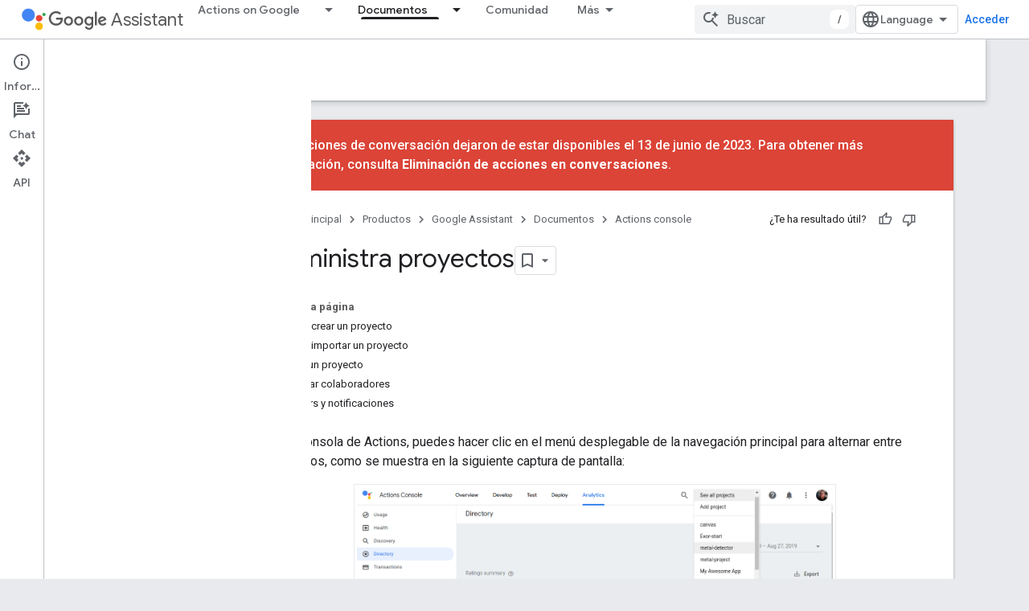

--- FILE ---
content_type: text/html; charset=utf-8
request_url: https://developers.google.com/assistant/console/manage?authuser=2&hl=es
body_size: 24547
content:









<!doctype html>
<html 
      lang="es-419-x-mtfrom-en"
      dir="ltr">
  <head>
    <meta name="google-signin-client-id" content="721724668570-nbkv1cfusk7kk4eni4pjvepaus73b13t.apps.googleusercontent.com"><meta name="google-signin-scope"
          content="profile email https://www.googleapis.com/auth/developerprofiles https://www.googleapis.com/auth/developerprofiles.award https://www.googleapis.com/auth/devprofiles.full_control.firstparty"><meta property="og:site_name" content="Google for Developers">
    <meta property="og:type" content="website"><meta name="theme-color" content="#fff"><meta charset="utf-8">
    <meta content="IE=Edge" http-equiv="X-UA-Compatible">
    <meta name="viewport" content="width=device-width, initial-scale=1">
    

    <link rel="manifest" href="/_pwa/developers/manifest.json"
          crossorigin="use-credentials">
    <link rel="preconnect" href="//www.gstatic.com" crossorigin>
    <link rel="preconnect" href="//fonts.gstatic.com" crossorigin>
    <link rel="preconnect" href="//fonts.googleapis.com" crossorigin>
    <link rel="preconnect" href="//apis.google.com" crossorigin>
    <link rel="preconnect" href="//www.google-analytics.com" crossorigin><link rel="stylesheet" href="//fonts.googleapis.com/css?family=Google+Sans:400,500|Roboto:400,400italic,500,500italic,700,700italic|Roboto+Mono:400,500,700&display=swap">
      <link rel="stylesheet"
            href="//fonts.googleapis.com/css2?family=Material+Icons&family=Material+Symbols+Outlined&display=block"><link rel="stylesheet" href="https://www.gstatic.com/devrel-devsite/prod/v5f5028bd8220352863507a1bacc6e2ea79a725fdb2dd736f205c6da16a3d00d1/developers/css/app.css">
      <link rel="shortcut icon" href="https://www.gstatic.com/devrel-devsite/prod/v5f5028bd8220352863507a1bacc6e2ea79a725fdb2dd736f205c6da16a3d00d1/developers/images/favicon-new.png">
    <link rel="apple-touch-icon" href="https://www.gstatic.com/devrel-devsite/prod/v5f5028bd8220352863507a1bacc6e2ea79a725fdb2dd736f205c6da16a3d00d1/developers/images/touchicon-180-new.png"><link rel="canonical" href="https://developers.google.com/assistant/console/manage?hl=es-419"><link rel="search" type="application/opensearchdescription+xml"
            title="Google for Developers" href="https://developers.google.com/s/opensearch.xml?authuser=2&amp;hl=es">
      <link rel="alternate" hreflang="en"
          href="https://developers.google.com/assistant/console/manage" /><link rel="alternate" hreflang="x-default" href="https://developers.google.com/assistant/console/manage" /><link rel="alternate" hreflang="ar"
          href="https://developers.google.com/assistant/console/manage?hl=ar" /><link rel="alternate" hreflang="bn"
          href="https://developers.google.com/assistant/console/manage?hl=bn" /><link rel="alternate" hreflang="zh-Hans"
          href="https://developers.google.com/assistant/console/manage?hl=zh-cn" /><link rel="alternate" hreflang="zh-Hant"
          href="https://developers.google.com/assistant/console/manage?hl=zh-tw" /><link rel="alternate" hreflang="fa"
          href="https://developers.google.com/assistant/console/manage?hl=fa" /><link rel="alternate" hreflang="fr"
          href="https://developers.google.com/assistant/console/manage?hl=fr" /><link rel="alternate" hreflang="de"
          href="https://developers.google.com/assistant/console/manage?hl=de" /><link rel="alternate" hreflang="he"
          href="https://developers.google.com/assistant/console/manage?hl=he" /><link rel="alternate" hreflang="hi"
          href="https://developers.google.com/assistant/console/manage?hl=hi" /><link rel="alternate" hreflang="id"
          href="https://developers.google.com/assistant/console/manage?hl=id" /><link rel="alternate" hreflang="it"
          href="https://developers.google.com/assistant/console/manage?hl=it" /><link rel="alternate" hreflang="ja"
          href="https://developers.google.com/assistant/console/manage?hl=ja" /><link rel="alternate" hreflang="ko"
          href="https://developers.google.com/assistant/console/manage?hl=ko" /><link rel="alternate" hreflang="pl"
          href="https://developers.google.com/assistant/console/manage?hl=pl" /><link rel="alternate" hreflang="pt-BR"
          href="https://developers.google.com/assistant/console/manage?hl=pt-br" /><link rel="alternate" hreflang="ru"
          href="https://developers.google.com/assistant/console/manage?hl=ru" /><link rel="alternate" hreflang="es-419"
          href="https://developers.google.com/assistant/console/manage?hl=es-419" /><link rel="alternate" hreflang="th"
          href="https://developers.google.com/assistant/console/manage?hl=th" /><link rel="alternate" hreflang="tr"
          href="https://developers.google.com/assistant/console/manage?hl=tr" /><link rel="alternate" hreflang="vi"
          href="https://developers.google.com/assistant/console/manage?hl=vi" /><title>Administra proyectos &nbsp;|&nbsp; Actions console &nbsp;|&nbsp; Google for Developers</title>

<meta property="og:title" content="Administra proyectos &nbsp;|&nbsp; Actions console &nbsp;|&nbsp; Google for Developers"><meta property="og:url" content="https://developers.google.com/assistant/console/manage?hl=es-419"><meta property="og:image" content="https://www.gstatic.com/devrel-devsite/prod/v5f5028bd8220352863507a1bacc6e2ea79a725fdb2dd736f205c6da16a3d00d1/developers/images/opengraph/white.png">
  <meta property="og:image:width" content="1200">
  <meta property="og:image:height" content="675"><meta property="og:locale" content="es_419"><meta name="twitter:card" content="summary_large_image"><script type="application/ld+json">
  {
    "@context": "https://schema.org",
    "@type": "Article",
    
    "headline": "Administra proyectos"
  }
</script><script type="application/ld+json">
  {
    "@context": "https://schema.org",
    "@type": "BreadcrumbList",
    "itemListElement": [{
      "@type": "ListItem",
      "position": 1,
      "name": "Google Assistant",
      "item": "https://developers.google.com/assistant"
    },{
      "@type": "ListItem",
      "position": 2,
      "name": "Actions console",
      "item": "https://developers.google.com/assistant/console"
    },{
      "@type": "ListItem",
      "position": 3,
      "name": "Administra proyectos",
      "item": "https://developers.google.com/assistant/console/manage"
    }]
  }
  </script><link rel="alternate machine-translated-from" hreflang="en"
        href="https://developers.google.com/assistant/console/manage?hl=en&amp;authuser=2">
  

  

  


    
      <link rel="stylesheet" href="/extras.css"></head>
  <body class="color-scheme--light"
        template="page"
        theme="white"
        type="article"
        
        
        
        layout="docs"
        
        
        
        
        
          
            concierge='closed'
          
        
        display-toc
        pending>
  
    <devsite-progress type="indeterminate" id="app-progress"></devsite-progress>
  
  
    <a href="#main-content" class="skip-link button">
      
      Ir al contenido principal
    </a>
    <section class="devsite-wrapper">
      <devsite-cookie-notification-bar></devsite-cookie-notification-bar><devsite-header role="banner">
  
    





















<div class="devsite-header--inner" data-nosnippet>
  <div class="devsite-top-logo-row-wrapper-wrapper">
    <div class="devsite-top-logo-row-wrapper">
      <div class="devsite-top-logo-row">
        <button type="button" id="devsite-hamburger-menu"
          class="devsite-header-icon-button button-flat material-icons gc-analytics-event"
          data-category="Site-Wide Custom Events"
          data-label="Navigation menu button"
          visually-hidden
          aria-label="Abrir menú">
        </button>
        
<div class="devsite-product-name-wrapper">

  
    
  
  <a href="https://developers.google.com/assistant?authuser=2&amp;hl=es">
    
  <div class="devsite-product-logo-container"
       
       
       
    size="medium"
  >
  
    <picture>
      
      <img class="devsite-product-logo"
           alt="Google Assistant"
           src="https://developers.google.com/static/assistant/assistant.png?authuser=2&amp;hl=es"
           srcset="https://developers.google.com/static/assistant/assistant_36.png?authuser=2&amp;hl=es 36w, https://developers.google.com/static/assistant/assistant_48.png?authuser=2&amp;hl=es 48w, https://developers.google.com/static/assistant/assistant_72.png?authuser=2&amp;hl=es 72w, https://developers.google.com/static/assistant/assistant_96.png?authuser=2&amp;hl=es 96w, https://developers.google.com/static/assistant/assistant_480.png?authuser=2&amp;hl=es 480w, https://developers.google.com/static/assistant/assistant_720.png?authuser=2&amp;hl=es 720w, https://developers.google.com/static/assistant/assistant_856.png?authuser=2&amp;hl=es 856w, https://developers.google.com/static/assistant/assistant_960.png?authuser=2&amp;hl=es 960w, https://developers.google.com/static/assistant/assistant_1440.png?authuser=2&amp;hl=es 1440w, https://developers.google.com/static/assistant/assistant_1920.png?authuser=2&amp;hl=es 1920w, https://developers.google.com/static/assistant/assistant_2880.png?authuser=2&amp;hl=es 2880w"
           sizes="64px"
           loading="lazy"
           >
    </picture>
  
  </div>
  
  </a>
  

  



  
  
  <span class="devsite-product-name">
    <ul class="devsite-breadcrumb-list"
  >
  
  <li class="devsite-breadcrumb-item
             devsite-has-google-wordmark">
    
    
    
      
      
        
  <a href="https://developers.google.com/assistant?authuser=2&amp;hl=es"
      
        class="devsite-breadcrumb-link gc-analytics-event"
      
        data-category="Site-Wide Custom Events"
      
        data-label="Upper Header"
      
        data-value="1"
      
        track-type="globalNav"
      
        track-name="breadcrumb"
      
        track-metadata-position="1"
      
        track-metadata-eventdetail="Google Assistant"
      
    >
    
          <svg class="devsite-google-wordmark"
       xmlns="http://www.w3.org/2000/svg"
       viewBox="0 0 148 48">
    <title>Google</title>
    <path class="devsite-google-wordmark-svg-path" d="M19.58,37.65c-9.87,0-18.17-8.04-18.17-17.91c0-9.87,8.3-17.91,18.17-17.91c5.46,0,9.35,2.14,12.27,4.94l-3.45,3.45c-2.1-1.97-4.93-3.49-8.82-3.49c-7.21,0-12.84,5.81-12.84,13.02c0,7.21,5.64,13.02,12.84,13.02c4.67,0,7.34-1.88,9.04-3.58c1.4-1.4,2.32-3.41,2.66-6.16H19.58v-4.89h16.47c0.18,0.87,0.26,1.92,0.26,3.06c0,3.67-1.01,8.21-4.24,11.44C28.93,35.9,24.91,37.65,19.58,37.65z M61.78,26.12c0,6.64-5.1,11.53-11.36,11.53s-11.36-4.89-11.36-11.53c0-6.68,5.1-11.53,11.36-11.53S61.78,19.43,61.78,26.12z M56.8,26.12c0-4.15-2.96-6.99-6.39-6.99c-3.43,0-6.39,2.84-6.39,6.99c0,4.11,2.96,6.99,6.39,6.99C53.84,33.11,56.8,30.22,56.8,26.12z M87.25,26.12c0,6.64-5.1,11.53-11.36,11.53c-6.26,0-11.36-4.89-11.36-11.53c0-6.68,5.1-11.53,11.36-11.53C82.15,14.59,87.25,19.43,87.25,26.12zM82.28,26.12c0-4.15-2.96-6.99-6.39-6.99c-3.43,0-6.39,2.84-6.39,6.99c0,4.11,2.96,6.99,6.39,6.99C79.32,33.11,82.28,30.22,82.28,26.12z M112.09,15.29v20.7c0,8.52-5.02,12.01-10.96,12.01c-5.59,0-8.95-3.76-10.22-6.81l4.41-1.83c0.79,1.88,2.71,4.1,5.81,4.1c3.8,0,6.16-2.36,6.16-6.77v-1.66h-0.18c-1.14,1.4-3.32,2.62-6.07,2.62c-5.76,0-11.05-5.02-11.05-11.49c0-6.51,5.28-11.57,11.05-11.57c2.75,0,4.93,1.22,6.07,2.58h0.18v-1.88H112.09z M107.64,26.16c0-4.06-2.71-7.03-6.16-7.03c-3.49,0-6.42,2.97-6.42,7.03c0,4.02,2.93,6.94,6.42,6.94C104.93,33.11,107.64,30.18,107.64,26.16z M120.97,3.06v33.89h-5.07V3.06H120.97z M140.89,29.92l3.93,2.62c-1.27,1.88-4.32,5.11-9.61,5.11c-6.55,0-11.28-5.07-11.28-11.53c0-6.86,4.77-11.53,10.71-11.53c5.98,0,8.91,4.76,9.87,7.34l0.52,1.31l-15.42,6.38c1.18,2.31,3.01,3.49,5.59,3.49C137.79,33.11,139.58,31.84,140.89,29.92zM128.79,25.77l10.31-4.28c-0.57-1.44-2.27-2.45-4.28-2.45C132.24,19.04,128.66,21.31,128.79,25.77z"/>
  </svg>Assistant
        
  </a>
  
      
    
  </li>
  
</ul>
  </span>

</div>
        <div class="devsite-top-logo-row-middle">
          <div class="devsite-header-upper-tabs">
            
              
              
  <devsite-tabs class="upper-tabs">

    <nav class="devsite-tabs-wrapper" aria-label="Pestañas superiores">
      
        
          <tab class="devsite-dropdown
    
    
    
    ">
  
    <a href="https://developers.google.com/assistant?authuser=2&amp;hl=es"
    class="devsite-tabs-content gc-analytics-event "
      track-metadata-eventdetail="https://developers.google.com/assistant?authuser=2&amp;hl=es"
    
       track-type="nav"
       track-metadata-position="nav - actions on google"
       track-metadata-module="primary nav"
       
       
         
           data-category="Site-Wide Custom Events"
         
           data-label="Tab: Actions on Google"
         
           track-name="actions on google"
         
       >
    Actions on Google
  
    </a>
    
      <button
         aria-haspopup="menu"
         aria-expanded="false"
         aria-label="Menú desplegable de Actions on Google"
         track-type="nav"
         track-metadata-eventdetail="https://developers.google.com/assistant?authuser=2&amp;hl=es"
         track-metadata-position="nav - actions on google"
         track-metadata-module="primary nav"
         
          
            data-category="Site-Wide Custom Events"
          
            data-label="Tab: Actions on Google"
          
            track-name="actions on google"
          
        
         class="devsite-tabs-dropdown-toggle devsite-icon devsite-icon-arrow-drop-down"></button>
    
  
  <div class="devsite-tabs-dropdown" role="menu" aria-label="submenu" hidden>
    
    <div class="devsite-tabs-dropdown-content">
      
        <div class="devsite-tabs-dropdown-column
                    ">
          
            <ul class="devsite-tabs-dropdown-section
                       ">
              
                <li class="devsite-nav-title" role="heading" tooltip>Formas de crear</li>
              
              
              
                <li class="devsite-nav-item">
                  <a href="https://developers.google.com/assistant?authuser=2&amp;hl=es"
                    
                     track-type="nav"
                     track-metadata-eventdetail="https://developers.google.com/assistant?authuser=2&amp;hl=es"
                     track-metadata-position="nav - actions on google"
                     track-metadata-module="tertiary nav"
                     
                       track-metadata-module_headline="formas de crear"
                     
                     tooltip
                  >
                    
                    <div class="devsite-nav-item-title">
                      
    Descripción general
  

                    </div>
                    
                    <div class="devsite-nav-item-description">
                      Aprende a crear acciones.

                    </div>
                    
                  </a>
                </li>
              
                <li class="devsite-nav-item">
                  <a href="https://developers.google.com/assistant/app?authuser=2&amp;hl=es"
                    
                     track-type="nav"
                     track-metadata-eventdetail="https://developers.google.com/assistant/app?authuser=2&amp;hl=es"
                     track-metadata-position="nav - actions on google"
                     track-metadata-module="tertiary nav"
                     
                       track-metadata-module_headline="formas de crear"
                     
                     tooltip
                  >
                    
                    <div class="devsite-nav-item-title">
                      
    Extiende tu app para dispositivos móviles
  

                    </div>
                    
                    <div class="devsite-nav-item-description">
                      Proporciona a los usuarios formas más rápidas de acceder a tu app para Android mediante Asistente.

                    </div>
                    
                  </a>
                </li>
              
                <li class="devsite-nav-item">
                  <a href="https://developers.google.com/assistant/conversational?authuser=2&amp;hl=es"
                    
                     track-type="nav"
                     track-metadata-eventdetail="https://developers.google.com/assistant/conversational?authuser=2&amp;hl=es"
                     track-metadata-position="nav - actions on google"
                     track-metadata-module="tertiary nav"
                     
                       track-metadata-module_headline="formas de crear"
                     
                     tooltip
                  >
                    
                    <div class="devsite-nav-item-title">
                      
    Entable conversaciones enriquecidas y naturales
  

                    </div>
                    
                    <div class="devsite-nav-item-description">
                      Crea experiencias visuales y de voz personalizadas para dispositivos inteligentes.

                    </div>
                    
                  </a>
                </li>
              
                <li class="devsite-nav-item">
                  <a href="https://developers.google.com/assistant/content?authuser=2&amp;hl=es"
                    
                     track-type="nav"
                     track-metadata-eventdetail="https://developers.google.com/assistant/content?authuser=2&amp;hl=es"
                     track-metadata-position="nav - actions on google"
                     track-metadata-module="tertiary nav"
                     
                       track-metadata-module_headline="formas de crear"
                     
                     tooltip
                  >
                    
                    <div class="devsite-nav-item-title">
                      
    Mejora tu presencia en la Web
  

                    </div>
                    
                    <div class="devsite-nav-item-description">
                      Presenta tu contenido de forma enriquecida para la Búsqueda de Google y Asistente.

                    </div>
                    
                  </a>
                </li>
              
                <li class="devsite-nav-item">
                  <a href="https://developers.google.com/assistant?authuser=2&amp;hl=es#connect-your-smart-home-devices"
                    
                     track-type="nav"
                     track-metadata-eventdetail="https://developers.google.com/assistant?authuser=2&amp;hl=es#connect-your-smart-home-devices"
                     track-metadata-position="nav - actions on google"
                     track-metadata-module="tertiary nav"
                     
                       track-metadata-module_headline="formas de crear"
                     
                     tooltip
                  >
                    
                    <div class="devsite-nav-item-title">
                      
    Conecta tus dispositivos de casa inteligente
  

                    </div>
                    
                    <div class="devsite-nav-item-description">
                      Permite que los usuarios controlen luces, puertas, cafeteras y muchos otros dispositivos.

                    </div>
                    
                  </a>
                </li>
              
            </ul>
          
        </div>
      
        <div class="devsite-tabs-dropdown-column
                    ">
          
            <ul class="devsite-tabs-dropdown-section
                       ">
              
                <li class="devsite-nav-title" role="heading" tooltip>Inspírate</li>
              
              
              
                <li class="devsite-nav-item">
                  <a href="https://developers.google.com/assistant/why-build?authuser=2&amp;hl=es"
                    
                     track-type="nav"
                     track-metadata-eventdetail="https://developers.google.com/assistant/why-build?authuser=2&amp;hl=es"
                     track-metadata-position="nav - actions on google"
                     track-metadata-module="tertiary nav"
                     
                       track-metadata-module_headline="inspírate"
                     
                     tooltip
                  >
                    
                    <div class="devsite-nav-item-title">
                      
    Por qué crear
  

                    </div>
                    
                    <div class="devsite-nav-item-description">
                      Ayuda a los usuarios a encontrar respuestas y realizar sus tareas con Asistente de Google.

                    </div>
                    
                  </a>
                </li>
              
                <li class="devsite-nav-item">
                  <a href="https://developers.google.com/assistant/why-build?authuser=2&amp;hl=es#be-everywhere-your-users-are"
                    
                     track-type="nav"
                     track-metadata-eventdetail="https://developers.google.com/assistant/why-build?authuser=2&amp;hl=es#be-everywhere-your-users-are"
                     track-metadata-position="nav - actions on google"
                     track-metadata-module="tertiary nav"
                     
                       track-metadata-module_headline="inspírate"
                     
                     tooltip
                  >
                    
                    <div class="devsite-nav-item-title">
                      
    Llega a mil millones de dispositivos
  

                    </div>
                    
                    <div class="devsite-nav-item-description">
                      Ayuda a los usuarios en casa, sobre la marcha y en el vehículo, en más de mil millones de dispositivos.

                    </div>
                    
                  </a>
                </li>
              
                <li class="devsite-nav-item">
                  <a href="https://developers.google.com/assistant/games?authuser=2&amp;hl=es"
                    
                     track-type="nav"
                     track-metadata-eventdetail="https://developers.google.com/assistant/games?authuser=2&amp;hl=es"
                     track-metadata-position="nav - actions on google"
                     track-metadata-module="tertiary nav"
                     
                       track-metadata-module_headline="inspírate"
                     
                     tooltip
                  >
                    
                    <div class="devsite-nav-item-title">
                      
    Cómo crear juegos
  

                    </div>
                    
                    <div class="devsite-nav-item-description">
                      Crea juegos divertidos habilitados para voz para pantallas inteligentes.

                    </div>
                    
                  </a>
                </li>
              
                <li class="devsite-nav-item">
                  <a href="//assistant.google.com/explore/?authuser=2&amp;hl=es"
                    
                     track-type="nav"
                     track-metadata-eventdetail="//assistant.google.com/explore/?authuser=2&amp;hl=es"
                     track-metadata-position="nav - actions on google"
                     track-metadata-module="tertiary nav"
                     
                       track-metadata-module_headline="inspírate"
                     
                     tooltip
                  >
                    
                    <div class="devsite-nav-item-title">
                      
    Explora todas las acciones
  

                    </div>
                    
                    <div class="devsite-nav-item-description">
                      Descubre lo que otras personas están creando para Asistente de Google.

                    </div>
                    
                  </a>
                </li>
              
                <li class="devsite-nav-item">
                  <a href="https://developers.google.com/assistant/directory?authuser=2&amp;hl=es"
                    
                     track-type="nav"
                     track-metadata-eventdetail="https://developers.google.com/assistant/directory?authuser=2&amp;hl=es"
                     track-metadata-position="nav - actions on google"
                     track-metadata-module="tertiary nav"
                     
                       track-metadata-module_headline="inspírate"
                     
                     tooltip
                  >
                    
                    <div class="devsite-nav-item-title">
                      
    Muéstrate
  

                    </div>
                    
                    <div class="devsite-nav-item-description">
                      Publica tus acciones en el directorio de Asistente.

                    </div>
                    
                  </a>
                </li>
              
            </ul>
          
        </div>
      
    </div>
  </div>
</tab>
        
      
        
          <tab class="devsite-dropdown
    devsite-dropdown-full
    devsite-active
    
    ">
  
    <a href="https://developers.google.com/assistant/docs?authuser=2&amp;hl=es"
    class="devsite-tabs-content gc-analytics-event "
      track-metadata-eventdetail="https://developers.google.com/assistant/docs?authuser=2&amp;hl=es"
    
       track-type="nav"
       track-metadata-position="nav - documentos"
       track-metadata-module="primary nav"
       aria-label="Documentos, selected" 
       
         
           data-category="Site-Wide Custom Events"
         
           data-label="Tab: Documentos"
         
           track-name="documentos"
         
       >
    Documentos
  
    </a>
    
      <button
         aria-haspopup="menu"
         aria-expanded="false"
         aria-label="Menú desplegable de Documentos"
         track-type="nav"
         track-metadata-eventdetail="https://developers.google.com/assistant/docs?authuser=2&amp;hl=es"
         track-metadata-position="nav - documentos"
         track-metadata-module="primary nav"
         
          
            data-category="Site-Wide Custom Events"
          
            data-label="Tab: Documentos"
          
            track-name="documentos"
          
        
         class="devsite-tabs-dropdown-toggle devsite-icon devsite-icon-arrow-drop-down"></button>
    
  
  <div class="devsite-tabs-dropdown" role="menu" aria-label="submenu" hidden>
    
    <div class="devsite-tabs-dropdown-content">
      
        <div class="devsite-tabs-dropdown-column
                    ">
          
            <ul class="devsite-tabs-dropdown-section
                       ">
              
                <li class="devsite-nav-title" role="heading" tooltip>Dispositivos móviles</li>
              
              
              
                <li class="devsite-nav-item">
                  <a href="https://developers.google.com/assistant/app/overview?authuser=2&amp;hl=es"
                    
                     track-type="nav"
                     track-metadata-eventdetail="https://developers.google.com/assistant/app/overview?authuser=2&amp;hl=es"
                     track-metadata-position="nav - documentos"
                     track-metadata-module="tertiary nav"
                     
                       track-metadata-module_headline="dispositivos móviles"
                     
                     tooltip
                  >
                    
                    <div class="devsite-nav-item-title">
                      
    Acciones en apps
  

                    </div>
                    
                  </a>
                </li>
              
                <li class="devsite-nav-item">
                  <a href="https://developers.google.com/assistant/app/slices?authuser=2&amp;hl=es"
                    
                     track-type="nav"
                     track-metadata-eventdetail="https://developers.google.com/assistant/app/slices?authuser=2&amp;hl=es"
                     track-metadata-position="nav - documentos"
                     track-metadata-module="tertiary nav"
                     
                       track-metadata-module_headline="dispositivos móviles"
                     
                     tooltip
                  >
                    
                    <div class="devsite-nav-item-title">
                      
    Android Slices
  

                    </div>
                    
                  </a>
                </li>
              
                <li class="devsite-nav-item">
                  <a href="https://developers.google.com/assistant/app/assistant-sharing?authuser=2&amp;hl=es"
                    
                     track-type="nav"
                     track-metadata-eventdetail="https://developers.google.com/assistant/app/assistant-sharing?authuser=2&amp;hl=es"
                     track-metadata-position="nav - documentos"
                     track-metadata-module="tertiary nav"
                     
                       track-metadata-module_headline="dispositivos móviles"
                     
                     tooltip
                  >
                    
                    <div class="devsite-nav-item-title">
                      
    Uso compartido de Asistente
  

                    </div>
                    
                  </a>
                </li>
              
                <li class="devsite-nav-item">
                  <a href="https://developers.google.com/assistant/app/read-it?authuser=2&amp;hl=es"
                    
                     track-type="nav"
                     track-metadata-eventdetail="https://developers.google.com/assistant/app/read-it?authuser=2&amp;hl=es"
                     track-metadata-position="nav - documentos"
                     track-metadata-module="tertiary nav"
                     
                       track-metadata-module_headline="dispositivos móviles"
                     
                     tooltip
                  >
                    
                    <div class="devsite-nav-item-title">
                      
    Lectura
  

                    </div>
                    
                  </a>
                </li>
              
            </ul>
          
            <ul class="devsite-tabs-dropdown-section
                       ">
              
                <li class="devsite-nav-title" role="heading" tooltip>Contenido</li>
              
              
              
                <li class="devsite-nav-item">
                  <a href="https://developers.google.com/assistant/content/overview?authuser=2&amp;hl=es"
                    
                     track-type="nav"
                     track-metadata-eventdetail="https://developers.google.com/assistant/content/overview?authuser=2&amp;hl=es"
                     track-metadata-position="nav - documentos"
                     track-metadata-module="tertiary nav"
                     
                       track-metadata-module_headline="dispositivos móviles"
                     
                     tooltip
                  >
                    
                    <div class="devsite-nav-item-title">
                      
    Lenguaje de marcado web de Schema.org
  

                    </div>
                    
                  </a>
                </li>
              
            </ul>
          
        </div>
      
        <div class="devsite-tabs-dropdown-column
                    ">
          
            <ul class="devsite-tabs-dropdown-section
                       ">
              
                <li class="devsite-nav-title" role="heading" tooltip>Dispositivos de casa inteligente</li>
              
              
              
                <li class="devsite-nav-item">
                  <a href="https://developers.google.com/assistant/smarthome/overview?authuser=2&amp;hl=es"
                    
                     track-type="nav"
                     track-metadata-eventdetail="https://developers.google.com/assistant/smarthome/overview?authuser=2&amp;hl=es"
                     track-metadata-position="nav - documentos"
                     track-metadata-module="tertiary nav"
                     
                       track-metadata-module_headline="dispositivos de casa inteligente"
                     
                     tooltip
                  >
                    
                    <div class="devsite-nav-item-title">
                      
    Descripción general
  

                    </div>
                    
                  </a>
                </li>
              
                <li class="devsite-nav-item">
                  <a href="https://developers.google.com/assistant/smarthome/concepts/devices-traits?authuser=2&amp;hl=es"
                    
                     track-type="nav"
                     track-metadata-eventdetail="https://developers.google.com/assistant/smarthome/concepts/devices-traits?authuser=2&amp;hl=es"
                     track-metadata-position="nav - documentos"
                     track-metadata-module="tertiary nav"
                     
                       track-metadata-module_headline="dispositivos de casa inteligente"
                     
                     tooltip
                  >
                    
                    <div class="devsite-nav-item-title">
                      
    Características y tipos de dispositivos
  

                    </div>
                    
                  </a>
                </li>
              
                <li class="devsite-nav-item">
                  <a href="https://developers.google.com/assistant/smarthome/concepts/local?authuser=2&amp;hl=es"
                    
                     track-type="nav"
                     track-metadata-eventdetail="https://developers.google.com/assistant/smarthome/concepts/local?authuser=2&amp;hl=es"
                     track-metadata-position="nav - documentos"
                     track-metadata-module="tertiary nav"
                     
                       track-metadata-module_headline="dispositivos de casa inteligente"
                     
                     tooltip
                  >
                    
                    <div class="devsite-nav-item-title">
                      
    SDK de Local Home
  

                    </div>
                    
                  </a>
                </li>
              
            </ul>
          
            <ul class="devsite-tabs-dropdown-section
                       ">
              
                <li class="devsite-nav-title" role="heading" tooltip>Dispositivos experimentales</li>
              
              
              
                <li class="devsite-nav-item">
                  <a href="https://developers.google.com/assistant/sdk/overview?authuser=2&amp;hl=es"
                    
                     track-type="nav"
                     track-metadata-eventdetail="https://developers.google.com/assistant/sdk/overview?authuser=2&amp;hl=es"
                     track-metadata-position="nav - documentos"
                     track-metadata-module="tertiary nav"
                     
                       track-metadata-module_headline="dispositivos de casa inteligente"
                     
                     tooltip
                  >
                    
                    <div class="devsite-nav-item-title">
                      
    SDK de Asistente
  

                    </div>
                    
                  </a>
                </li>
              
            </ul>
          
        </div>
      
        <div class="devsite-tabs-dropdown-column
                    ">
          
            <ul class="devsite-tabs-dropdown-section
                       ">
              
                <li class="devsite-nav-title" role="heading" tooltip>Conversacional</li>
              
              
              
                <li class="devsite-nav-item">
                  <a href="https://developers.google.com/assistant/conversational/overview?authuser=2&amp;hl=es"
                    
                     track-type="nav"
                     track-metadata-eventdetail="https://developers.google.com/assistant/conversational/overview?authuser=2&amp;hl=es"
                     track-metadata-position="nav - documentos"
                     track-metadata-module="tertiary nav"
                     
                       track-metadata-module_headline="conversacional"
                     
                     tooltip
                  >
                    
                    <div class="devsite-nav-item-title">
                      
    Descripción general
  

                    </div>
                    
                  </a>
                </li>
              
                <li class="devsite-nav-item">
                  <a href="https://developers.google.com/assistant/conversational/actions?authuser=2&amp;hl=es"
                    
                     track-type="nav"
                     track-metadata-eventdetail="https://developers.google.com/assistant/conversational/actions?authuser=2&amp;hl=es"
                     track-metadata-position="nav - documentos"
                     track-metadata-module="tertiary nav"
                     
                       track-metadata-module_headline="conversacional"
                     
                     tooltip
                  >
                    
                    <div class="devsite-nav-item-title">
                      
    Fundamentos
  

                    </div>
                    
                  </a>
                </li>
              
                <li class="devsite-nav-item">
                  <a href="https://developers.google.com/assistant/conversational/build?authuser=2&amp;hl=es"
                    
                     track-type="nav"
                     track-metadata-eventdetail="https://developers.google.com/assistant/conversational/build?authuser=2&amp;hl=es"
                     track-metadata-position="nav - documentos"
                     track-metadata-module="tertiary nav"
                     
                       track-metadata-module_headline="conversacional"
                     
                     tooltip
                  >
                    
                    <div class="devsite-nav-item-title">
                      
    Compilar
  

                    </div>
                    
                  </a>
                </li>
              
                <li class="devsite-nav-item">
                  <a href="https://developers.google.com/assistant/interactivecanvas?authuser=2&amp;hl=es"
                    
                     track-type="nav"
                     track-metadata-eventdetail="https://developers.google.com/assistant/interactivecanvas?authuser=2&amp;hl=es"
                     track-metadata-position="nav - documentos"
                     track-metadata-module="tertiary nav"
                     
                       track-metadata-module_headline="conversacional"
                     
                     tooltip
                  >
                    
                    <div class="devsite-nav-item-title">
                      
    Lienzo interactivo
  

                    </div>
                    
                  </a>
                </li>
              
                <li class="devsite-nav-item">
                  <a href="https://developers.google.com/assistant/engagement?authuser=2&amp;hl=es"
                    
                     track-type="nav"
                     track-metadata-eventdetail="https://developers.google.com/assistant/engagement?authuser=2&amp;hl=es"
                     track-metadata-position="nav - documentos"
                     track-metadata-module="tertiary nav"
                     
                       track-metadata-module_headline="conversacional"
                     
                     tooltip
                  >
                    
                    <div class="devsite-nav-item-title">
                      
    Participación del usuario
  

                    </div>
                    
                  </a>
                </li>
              
                <li class="devsite-nav-item">
                  <a href="https://developers.google.com/assistant/transactions?authuser=2&amp;hl=es"
                    
                     track-type="nav"
                     track-metadata-eventdetail="https://developers.google.com/assistant/transactions?authuser=2&amp;hl=es"
                     track-metadata-position="nav - documentos"
                     track-metadata-module="tertiary nav"
                     
                       track-metadata-module_headline="conversacional"
                     
                     tooltip
                  >
                    
                    <div class="devsite-nav-item-title">
                      
    Transacciones
  

                    </div>
                    
                  </a>
                </li>
              
                <li class="devsite-nav-item">
                  <a href="https://developers.google.com/assistant/identity?authuser=2&amp;hl=es"
                    
                     track-type="nav"
                     track-metadata-eventdetail="https://developers.google.com/assistant/identity?authuser=2&amp;hl=es"
                     track-metadata-position="nav - documentos"
                     track-metadata-module="tertiary nav"
                     
                       track-metadata-module_headline="conversacional"
                     
                     tooltip
                  >
                    
                    <div class="devsite-nav-item-title">
                      
    Vinculación de la cuenta
  

                    </div>
                    
                  </a>
                </li>
              
            </ul>
          
        </div>
      
        <div class="devsite-tabs-dropdown-column
                    ">
          
            <ul class="devsite-tabs-dropdown-section
                       ">
              
                <li class="devsite-nav-title" role="heading" tooltip>Consola</li>
              
              
              
                <li class="devsite-nav-item">
                  <a href="https://developers.google.com/assistant/console?authuser=2&amp;hl=es"
                    
                     track-type="nav"
                     track-metadata-eventdetail="https://developers.google.com/assistant/console?authuser=2&amp;hl=es"
                     track-metadata-position="nav - documentos"
                     track-metadata-module="tertiary nav"
                     
                       track-metadata-module_headline="consola"
                     
                     tooltip
                  >
                    
                    <div class="devsite-nav-item-title">
                      
    Descripción general
  

                    </div>
                    
                  </a>
                </li>
              
                <li class="devsite-nav-item">
                  <a href="https://developers.google.com/assistant/console/languages-locales?authuser=2&amp;hl=es"
                    
                     track-type="nav"
                     track-metadata-eventdetail="https://developers.google.com/assistant/console/languages-locales?authuser=2&amp;hl=es"
                     track-metadata-position="nav - documentos"
                     track-metadata-module="tertiary nav"
                     
                       track-metadata-module_headline="consola"
                     
                     tooltip
                  >
                    
                    <div class="devsite-nav-item-title">
                      
    Localización
  

                    </div>
                    
                  </a>
                </li>
              
                <li class="devsite-nav-item">
                  <a href="https://developers.google.com/assistant/console/analytics?authuser=2&amp;hl=es"
                    
                     track-type="nav"
                     track-metadata-eventdetail="https://developers.google.com/assistant/console/analytics?authuser=2&amp;hl=es"
                     track-metadata-position="nav - documentos"
                     track-metadata-module="tertiary nav"
                     
                       track-metadata-module_headline="consola"
                     
                     tooltip
                  >
                    
                    <div class="devsite-nav-item-title">
                      Analytics
                    </div>
                    
                  </a>
                </li>
              
                <li class="devsite-nav-item">
                  <a href="https://developers.google.com/assistant/console/policies/general-policies?authuser=2&amp;hl=es"
                    
                     track-type="nav"
                     track-metadata-eventdetail="https://developers.google.com/assistant/console/policies/general-policies?authuser=2&amp;hl=es"
                     track-metadata-position="nav - documentos"
                     track-metadata-module="tertiary nav"
                     
                       track-metadata-module_headline="consola"
                     
                     tooltip
                  >
                    
                    <div class="devsite-nav-item-title">
                      
    Políticas
  

                    </div>
                    
                  </a>
                </li>
              
                <li class="devsite-nav-item">
                  <a href="https://actions.google.com/console?authuser=2&amp;hl=es"
                    
                     track-type="nav"
                     track-metadata-eventdetail="https://actions.google.com/console?authuser=2&amp;hl=es"
                     track-metadata-position="nav - documentos"
                     track-metadata-module="tertiary nav"
                     
                       track-metadata-module_headline="consola"
                     
                     tooltip
                  >
                    
                    <div class="devsite-nav-item-title">
                      
    Ir a Console
  

                    </div>
                    
                  </a>
                </li>
              
            </ul>
          
        </div>
      
    </div>
  </div>
</tab>
        
      
        
          <tab  >
            
    <a href="https://developers.google.com/assistant/community?authuser=2&amp;hl=es"
    class="devsite-tabs-content gc-analytics-event "
      track-metadata-eventdetail="https://developers.google.com/assistant/community?authuser=2&amp;hl=es"
    
       track-type="nav"
       track-metadata-position="nav - comunidad"
       track-metadata-module="primary nav"
       
       
         
           data-category="Site-Wide Custom Events"
         
           data-label="Tab: Comunidad"
         
           track-name="comunidad"
         
       >
    Comunidad
  
    </a>
    
  
          </tab>
        
      
        
          <tab  >
            
    <a href="https://developers.google.com/assistant/support?authuser=2&amp;hl=es"
    class="devsite-tabs-content gc-analytics-event "
      track-metadata-eventdetail="https://developers.google.com/assistant/support?authuser=2&amp;hl=es"
    
       track-type="nav"
       track-metadata-position="nav - asistencia"
       track-metadata-module="primary nav"
       
       
         
           data-category="Site-Wide Custom Events"
         
           data-label="Tab: Asistencia"
         
           track-name="asistencia"
         
       >
    Asistencia
  
    </a>
    
  
          </tab>
        
      
        
          <tab  >
            
    <a href="https://developers.google.com/assistant/ca-sunset?authuser=2&amp;hl=es"
    class="devsite-tabs-content gc-analytics-event "
      track-metadata-eventdetail="https://developers.google.com/assistant/ca-sunset?authuser=2&amp;hl=es"
    
       track-type="nav"
       track-metadata-position="nav - caducidad de acciones conversacionales"
       track-metadata-module="primary nav"
       
       
         
           data-category="Site-Wide Custom Events"
         
           data-label="Tab: Caducidad de acciones conversacionales"
         
           track-name="caducidad de acciones conversacionales"
         
       >
    Caducidad de acciones conversacionales
  
    </a>
    
  
          </tab>
        
      
    </nav>

  </devsite-tabs>

            
           </div>
          
<devsite-search
    enable-signin
    enable-search
    enable-suggestions
      enable-query-completion
    
    enable-search-summaries
    project-name="Actions console"
    tenant-name="Google for Developers"
    project-scope="/assistant/console"
    url-scoped="https://developers.google.com/s/results/assistant/console?authuser=2&amp;hl=es"
    
    
    
    >
  <form class="devsite-search-form" action="https://developers.google.com/s/results?authuser=2&amp;hl=es" method="GET">
    <div class="devsite-search-container">
      <button type="button"
              search-open
              class="devsite-search-button devsite-header-icon-button button-flat material-icons"
              
              aria-label="Abrir la búsqueda"></button>
      <div class="devsite-searchbox">
        <input
          aria-activedescendant=""
          aria-autocomplete="list"
          
          aria-label="Buscar"
          aria-expanded="false"
          aria-haspopup="listbox"
          autocomplete="off"
          class="devsite-search-field devsite-search-query"
          name="q"
          
          placeholder="Buscar"
          role="combobox"
          type="text"
          value=""
          >
          <div class="devsite-search-image material-icons" aria-hidden="true">
            
              <svg class="devsite-search-ai-image" width="24" height="24" viewBox="0 0 24 24" fill="none" xmlns="http://www.w3.org/2000/svg">
                  <g clip-path="url(#clip0_6641_386)">
                    <path d="M19.6 21L13.3 14.7C12.8 15.1 12.225 15.4167 11.575 15.65C10.925 15.8833 10.2333 16 9.5 16C7.68333 16 6.14167 15.375 4.875 14.125C3.625 12.8583 3 11.3167 3 9.5C3 7.68333 3.625 6.15 4.875 4.9C6.14167 3.63333 7.68333 3 9.5 3C10.0167 3 10.5167 3.05833 11 3.175C11.4833 3.275 11.9417 3.43333 12.375 3.65L10.825 5.2C10.6083 5.13333 10.3917 5.08333 10.175 5.05C9.95833 5.01667 9.73333 5 9.5 5C8.25 5 7.18333 5.44167 6.3 6.325C5.43333 7.19167 5 8.25 5 9.5C5 10.75 5.43333 11.8167 6.3 12.7C7.18333 13.5667 8.25 14 9.5 14C10.6667 14 11.6667 13.625 12.5 12.875C13.35 12.1083 13.8417 11.15 13.975 10H15.975C15.925 10.6333 15.7833 11.2333 15.55 11.8C15.3333 12.3667 15.05 12.8667 14.7 13.3L21 19.6L19.6 21ZM17.5 12C17.5 10.4667 16.9667 9.16667 15.9 8.1C14.8333 7.03333 13.5333 6.5 12 6.5C13.5333 6.5 14.8333 5.96667 15.9 4.9C16.9667 3.83333 17.5 2.53333 17.5 0.999999C17.5 2.53333 18.0333 3.83333 19.1 4.9C20.1667 5.96667 21.4667 6.5 23 6.5C21.4667 6.5 20.1667 7.03333 19.1 8.1C18.0333 9.16667 17.5 10.4667 17.5 12Z" fill="#5F6368"/>
                  </g>
                <defs>
                <clipPath id="clip0_6641_386">
                <rect width="24" height="24" fill="white"/>
                </clipPath>
                </defs>
              </svg>
            
          </div>
          <div class="devsite-search-shortcut-icon-container" aria-hidden="true">
            <kbd class="devsite-search-shortcut-icon">/</kbd>
          </div>
      </div>
    </div>
  </form>
  <button type="button"
          search-close
          class="devsite-search-button devsite-header-icon-button button-flat material-icons"
          
          aria-label="Cerrar la búsqueda"></button>
</devsite-search>

        </div>

        

          

          

          

          
<devsite-language-selector>
  <ul role="presentation">
    
    
    <li role="presentation">
      <a role="menuitem" lang="en"
        >English</a>
    </li>
    
    <li role="presentation">
      <a role="menuitem" lang="de"
        >Deutsch</a>
    </li>
    
    <li role="presentation">
      <a role="menuitem" lang="es"
        >Español</a>
    </li>
    
    <li role="presentation">
      <a role="menuitem" lang="es_419"
        >Español – América Latina</a>
    </li>
    
    <li role="presentation">
      <a role="menuitem" lang="fr"
        >Français</a>
    </li>
    
    <li role="presentation">
      <a role="menuitem" lang="id"
        >Indonesia</a>
    </li>
    
    <li role="presentation">
      <a role="menuitem" lang="it"
        >Italiano</a>
    </li>
    
    <li role="presentation">
      <a role="menuitem" lang="pl"
        >Polski</a>
    </li>
    
    <li role="presentation">
      <a role="menuitem" lang="pt_br"
        >Português – Brasil</a>
    </li>
    
    <li role="presentation">
      <a role="menuitem" lang="vi"
        >Tiếng Việt</a>
    </li>
    
    <li role="presentation">
      <a role="menuitem" lang="tr"
        >Türkçe</a>
    </li>
    
    <li role="presentation">
      <a role="menuitem" lang="ru"
        >Русский</a>
    </li>
    
    <li role="presentation">
      <a role="menuitem" lang="he"
        >עברית</a>
    </li>
    
    <li role="presentation">
      <a role="menuitem" lang="ar"
        >العربيّة</a>
    </li>
    
    <li role="presentation">
      <a role="menuitem" lang="fa"
        >فارسی</a>
    </li>
    
    <li role="presentation">
      <a role="menuitem" lang="hi"
        >हिंदी</a>
    </li>
    
    <li role="presentation">
      <a role="menuitem" lang="bn"
        >বাংলা</a>
    </li>
    
    <li role="presentation">
      <a role="menuitem" lang="th"
        >ภาษาไทย</a>
    </li>
    
    <li role="presentation">
      <a role="menuitem" lang="zh_cn"
        >中文 – 简体</a>
    </li>
    
    <li role="presentation">
      <a role="menuitem" lang="zh_tw"
        >中文 – 繁體</a>
    </li>
    
    <li role="presentation">
      <a role="menuitem" lang="ja"
        >日本語</a>
    </li>
    
    <li role="presentation">
      <a role="menuitem" lang="ko"
        >한국어</a>
    </li>
    
  </ul>
</devsite-language-selector>


          

        

        
          <devsite-user 
                        
                        
                          enable-profiles
                        
                        
                          fp-auth
                        
                        id="devsite-user">
            
              
              <span class="button devsite-top-button" aria-hidden="true" visually-hidden>Acceder</span>
            
          </devsite-user>
        
        
        
      </div>
    </div>
  </div>



  <div class="devsite-collapsible-section
    
      devsite-header-no-lower-tabs
    ">
    <div class="devsite-header-background">
      
        
          <div class="devsite-product-id-row"
           >
            <div class="devsite-product-description-row">
              
                
                <div class="devsite-product-id">
                  
                  
                  
                    <ul class="devsite-breadcrumb-list"
  >
  
  <li class="devsite-breadcrumb-item
             ">
    
    
    
      
        
  <a href="https://developers.google.com/assistant/console?authuser=2&amp;hl=es"
      
        class="devsite-breadcrumb-link gc-analytics-event"
      
        data-category="Site-Wide Custom Events"
      
        data-label="Lower Header"
      
        data-value="1"
      
        track-type="globalNav"
      
        track-name="breadcrumb"
      
        track-metadata-position="1"
      
        track-metadata-eventdetail="Actions on Google Console"
      
    >
    
          Actions console
        
  </a>
  
      
    
  </li>
  
</ul>
                </div>
                
              
              
            </div>
            
          </div>
          
        
      
      
    </div>
  </div>

</div>



  

  
</devsite-header>
      <devsite-book-nav scrollbars >
        
          





















<div class="devsite-book-nav-filter"
     >
  <span class="filter-list-icon material-icons" aria-hidden="true"></span>
  <input type="text"
         placeholder="Filtrar"
         
         aria-label="Escribe para filtrar"
         role="searchbox">
  
  <span class="filter-clear-button hidden"
        data-title="Borrar filtro"
        aria-label="Borrar filtro"
        role="button"
        tabindex="0"></span>
</div>

<nav class="devsite-book-nav devsite-nav nocontent"
     aria-label="Menú lateral">
  <div class="devsite-mobile-header">
    <button type="button"
            id="devsite-close-nav"
            class="devsite-header-icon-button button-flat material-icons gc-analytics-event"
            data-category="Site-Wide Custom Events"
            data-label="Close navigation"
            aria-label="Cerrar navegación">
    </button>
    <div class="devsite-product-name-wrapper">

  
    
  
  <a href="https://developers.google.com/assistant?authuser=2&amp;hl=es">
    
  <div class="devsite-product-logo-container"
       
       
       
    size="medium"
  >
  
    <picture>
      
      <img class="devsite-product-logo"
           alt="Google Assistant"
           src="https://developers.google.com/static/assistant/assistant.png?authuser=2&amp;hl=es"
           srcset="https://developers.google.com/static/assistant/assistant_36.png?authuser=2&amp;hl=es 36w, https://developers.google.com/static/assistant/assistant_48.png?authuser=2&amp;hl=es 48w, https://developers.google.com/static/assistant/assistant_72.png?authuser=2&amp;hl=es 72w, https://developers.google.com/static/assistant/assistant_96.png?authuser=2&amp;hl=es 96w, https://developers.google.com/static/assistant/assistant_480.png?authuser=2&amp;hl=es 480w, https://developers.google.com/static/assistant/assistant_720.png?authuser=2&amp;hl=es 720w, https://developers.google.com/static/assistant/assistant_856.png?authuser=2&amp;hl=es 856w, https://developers.google.com/static/assistant/assistant_960.png?authuser=2&amp;hl=es 960w, https://developers.google.com/static/assistant/assistant_1440.png?authuser=2&amp;hl=es 1440w, https://developers.google.com/static/assistant/assistant_1920.png?authuser=2&amp;hl=es 1920w, https://developers.google.com/static/assistant/assistant_2880.png?authuser=2&amp;hl=es 2880w"
           sizes="64px"
           loading="lazy"
           >
    </picture>
  
  </div>
  
  </a>
  

  


  
      <span class="devsite-product-name">
        
        
        <ul class="devsite-breadcrumb-list"
  >
  
  <li class="devsite-breadcrumb-item
             devsite-has-google-wordmark">
    
    
    
      
      
        
  <a href="https://developers.google.com/assistant?authuser=2&amp;hl=es"
      
        class="devsite-breadcrumb-link gc-analytics-event"
      
        data-category="Site-Wide Custom Events"
      
        data-label="Upper Header"
      
        data-value="1"
      
        track-type="globalNav"
      
        track-name="breadcrumb"
      
        track-metadata-position="1"
      
        track-metadata-eventdetail="Google Assistant"
      
    >
    
          <svg class="devsite-google-wordmark"
       xmlns="http://www.w3.org/2000/svg"
       viewBox="0 0 148 48">
    <title>Google</title>
    <path class="devsite-google-wordmark-svg-path" d="M19.58,37.65c-9.87,0-18.17-8.04-18.17-17.91c0-9.87,8.3-17.91,18.17-17.91c5.46,0,9.35,2.14,12.27,4.94l-3.45,3.45c-2.1-1.97-4.93-3.49-8.82-3.49c-7.21,0-12.84,5.81-12.84,13.02c0,7.21,5.64,13.02,12.84,13.02c4.67,0,7.34-1.88,9.04-3.58c1.4-1.4,2.32-3.41,2.66-6.16H19.58v-4.89h16.47c0.18,0.87,0.26,1.92,0.26,3.06c0,3.67-1.01,8.21-4.24,11.44C28.93,35.9,24.91,37.65,19.58,37.65z M61.78,26.12c0,6.64-5.1,11.53-11.36,11.53s-11.36-4.89-11.36-11.53c0-6.68,5.1-11.53,11.36-11.53S61.78,19.43,61.78,26.12z M56.8,26.12c0-4.15-2.96-6.99-6.39-6.99c-3.43,0-6.39,2.84-6.39,6.99c0,4.11,2.96,6.99,6.39,6.99C53.84,33.11,56.8,30.22,56.8,26.12z M87.25,26.12c0,6.64-5.1,11.53-11.36,11.53c-6.26,0-11.36-4.89-11.36-11.53c0-6.68,5.1-11.53,11.36-11.53C82.15,14.59,87.25,19.43,87.25,26.12zM82.28,26.12c0-4.15-2.96-6.99-6.39-6.99c-3.43,0-6.39,2.84-6.39,6.99c0,4.11,2.96,6.99,6.39,6.99C79.32,33.11,82.28,30.22,82.28,26.12z M112.09,15.29v20.7c0,8.52-5.02,12.01-10.96,12.01c-5.59,0-8.95-3.76-10.22-6.81l4.41-1.83c0.79,1.88,2.71,4.1,5.81,4.1c3.8,0,6.16-2.36,6.16-6.77v-1.66h-0.18c-1.14,1.4-3.32,2.62-6.07,2.62c-5.76,0-11.05-5.02-11.05-11.49c0-6.51,5.28-11.57,11.05-11.57c2.75,0,4.93,1.22,6.07,2.58h0.18v-1.88H112.09z M107.64,26.16c0-4.06-2.71-7.03-6.16-7.03c-3.49,0-6.42,2.97-6.42,7.03c0,4.02,2.93,6.94,6.42,6.94C104.93,33.11,107.64,30.18,107.64,26.16z M120.97,3.06v33.89h-5.07V3.06H120.97z M140.89,29.92l3.93,2.62c-1.27,1.88-4.32,5.11-9.61,5.11c-6.55,0-11.28-5.07-11.28-11.53c0-6.86,4.77-11.53,10.71-11.53c5.98,0,8.91,4.76,9.87,7.34l0.52,1.31l-15.42,6.38c1.18,2.31,3.01,3.49,5.59,3.49C137.79,33.11,139.58,31.84,140.89,29.92zM128.79,25.77l10.31-4.28c-0.57-1.44-2.27-2.45-4.28-2.45C132.24,19.04,128.66,21.31,128.79,25.77z"/>
  </svg>Assistant
        
  </a>
  
      
    
  </li>
  
</ul>
      </span>
    

</div>
  </div>

  <div class="devsite-book-nav-wrapper">
    <div class="devsite-mobile-nav-top">
      
        <ul class="devsite-nav-list">
          
            <li class="devsite-nav-item">
              
  
  <a href="/assistant"
    
       class="devsite-nav-title gc-analytics-event
              devsite-nav-has-children
              "
    

    
      
        data-category="Site-Wide Custom Events"
      
        data-label="Tab: Actions on Google"
      
        track-name="actions on google"
      
    
     data-category="Site-Wide Custom Events"
     data-label="Responsive Tab: Actions on Google"
     track-type="globalNav"
     track-metadata-eventDetail="globalMenu"
     track-metadata-position="nav">
  
    <span class="devsite-nav-text" tooltip >
      Actions on Google
   </span>
    
    <span class="devsite-nav-icon material-icons" data-icon="forward"
          >
    </span>
    
  
  </a>
  

  
    <ul class="devsite-nav-responsive-tabs devsite-nav-has-menu
               ">
      
<li class="devsite-nav-item">

  
  <span
    
       class="devsite-nav-title"
       tooltip
    
    
      
        data-category="Site-Wide Custom Events"
      
        data-label="Tab: Actions on Google"
      
        track-name="actions on google"
      
    >
  
    <span class="devsite-nav-text" tooltip menu="Actions on Google">
      Más
   </span>
    
    <span class="devsite-nav-icon material-icons" data-icon="forward"
          menu="Actions on Google">
    </span>
    
  
  </span>
  

</li>

    </ul>
  
              
            </li>
          
            <li class="devsite-nav-item">
              
  
  <a href="/assistant/docs"
    
       class="devsite-nav-title gc-analytics-event
              devsite-nav-has-children
              devsite-nav-active"
    

    
      
        data-category="Site-Wide Custom Events"
      
        data-label="Tab: Documentos"
      
        track-name="documentos"
      
    
     data-category="Site-Wide Custom Events"
     data-label="Responsive Tab: Documentos"
     track-type="globalNav"
     track-metadata-eventDetail="globalMenu"
     track-metadata-position="nav">
  
    <span class="devsite-nav-text" tooltip >
      Documentos
   </span>
    
    <span class="devsite-nav-icon material-icons" data-icon="forward"
          >
    </span>
    
  
  </a>
  

  
    <ul class="devsite-nav-responsive-tabs devsite-nav-has-menu
               ">
      
<li class="devsite-nav-item">

  
  <span
    
       class="devsite-nav-title"
       tooltip
    
    
      
        data-category="Site-Wide Custom Events"
      
        data-label="Tab: Documentos"
      
        track-name="documentos"
      
    >
  
    <span class="devsite-nav-text" tooltip menu="Documentos">
      Más
   </span>
    
    <span class="devsite-nav-icon material-icons" data-icon="forward"
          menu="Documentos">
    </span>
    
  
  </span>
  

</li>

    </ul>
  
              
            </li>
          
            <li class="devsite-nav-item">
              
  
  <a href="/assistant/community"
    
       class="devsite-nav-title gc-analytics-event
              
              "
    

    
      
        data-category="Site-Wide Custom Events"
      
        data-label="Tab: Comunidad"
      
        track-name="comunidad"
      
    
     data-category="Site-Wide Custom Events"
     data-label="Responsive Tab: Comunidad"
     track-type="globalNav"
     track-metadata-eventDetail="globalMenu"
     track-metadata-position="nav">
  
    <span class="devsite-nav-text" tooltip >
      Comunidad
   </span>
    
  
  </a>
  

  
              
            </li>
          
            <li class="devsite-nav-item">
              
  
  <a href="/assistant/support"
    
       class="devsite-nav-title gc-analytics-event
              
              "
    

    
      
        data-category="Site-Wide Custom Events"
      
        data-label="Tab: Asistencia"
      
        track-name="asistencia"
      
    
     data-category="Site-Wide Custom Events"
     data-label="Responsive Tab: Asistencia"
     track-type="globalNav"
     track-metadata-eventDetail="globalMenu"
     track-metadata-position="nav">
  
    <span class="devsite-nav-text" tooltip >
      Asistencia
   </span>
    
  
  </a>
  

  
              
            </li>
          
            <li class="devsite-nav-item">
              
  
  <a href="/assistant/ca-sunset"
    
       class="devsite-nav-title gc-analytics-event
              
              "
    

    
      
        data-category="Site-Wide Custom Events"
      
        data-label="Tab: Caducidad de acciones conversacionales"
      
        track-name="caducidad de acciones conversacionales"
      
    
     data-category="Site-Wide Custom Events"
     data-label="Responsive Tab: Caducidad de acciones conversacionales"
     track-type="globalNav"
     track-metadata-eventDetail="globalMenu"
     track-metadata-position="nav">
  
    <span class="devsite-nav-text" tooltip >
      Caducidad de acciones conversacionales
   </span>
    
  
  </a>
  

  
              
            </li>
          
          
          
        </ul>
      
    </div>
    
      <div class="devsite-mobile-nav-bottom">
        
          
          <ul class="devsite-nav-list" menu="_book">
            <li class="devsite-nav-item
           devsite-nav-heading"><div class="devsite-nav-title devsite-nav-title-no-path">
        <span class="devsite-nav-text" tooltip>Aprende</span>
      </div></li>

  <li class="devsite-nav-item"><a href="/assistant/console"
        class="devsite-nav-title gc-analytics-event"
        data-category="Site-Wide Custom Events"
        data-label="Book nav link, pathname: /assistant/console"
        track-type="bookNav"
        track-name="click"
        track-metadata-eventdetail="/assistant/console"
      ><span class="devsite-nav-text" tooltip>Descripción general</span></a></li>

  <li class="devsite-nav-item"><a href="/assistant/console/ui"
        class="devsite-nav-title gc-analytics-event"
        data-category="Site-Wide Custom Events"
        data-label="Book nav link, pathname: /assistant/console/ui"
        track-type="bookNav"
        track-name="click"
        track-metadata-eventdetail="/assistant/console/ui"
      ><span class="devsite-nav-text" tooltip>IU de Console</span></a></li>

  <li class="devsite-nav-item
           devsite-nav-heading"><div class="devsite-nav-title devsite-nav-title-no-path">
        <span class="devsite-nav-text" tooltip>Compilación</span>
      </div></li>

  <li class="devsite-nav-item"><a href="/assistant/console/manage"
        class="devsite-nav-title gc-analytics-event"
        data-category="Site-Wide Custom Events"
        data-label="Book nav link, pathname: /assistant/console/manage"
        track-type="bookNav"
        track-name="click"
        track-metadata-eventdetail="/assistant/console/manage"
      ><span class="devsite-nav-text" tooltip>Proyectos de acciones</span></a></li>

  <li class="devsite-nav-item"><a href="/assistant/console/builder"
        class="devsite-nav-title gc-analytics-event"
        data-category="Site-Wide Custom Events"
        data-label="Book nav link, pathname: /assistant/console/builder"
        track-type="bookNav"
        track-name="click"
        track-metadata-eventdetail="/assistant/console/builder"
      ><span class="devsite-nav-text" tooltip>Compilador de Actions</span></a></li>

  <li class="devsite-nav-item"><a href="/assistant/console/simulator"
        class="devsite-nav-title gc-analytics-event"
        data-category="Site-Wide Custom Events"
        data-label="Book nav link, pathname: /assistant/console/simulator"
        track-type="bookNav"
        track-name="click"
        track-metadata-eventdetail="/assistant/console/simulator"
      ><span class="devsite-nav-text" tooltip>Simulador</span></a></li>

  <li class="devsite-nav-item"><a href="/assistant/console/firebase-services"
        class="devsite-nav-title gc-analytics-event"
        data-category="Site-Wide Custom Events"
        data-label="Book nav link, pathname: /assistant/console/firebase-services"
        track-type="bookNav"
        track-name="click"
        track-metadata-eventdetail="/assistant/console/firebase-services"
      ><span class="devsite-nav-text" tooltip>Servicios de Firebase</span></a></li>

  <li class="devsite-nav-item
           devsite-nav-heading"><div class="devsite-nav-title devsite-nav-title-no-path">
        <span class="devsite-nav-text" tooltip>Implementar</span>
      </div></li>

  <li class="devsite-nav-item"><a href="/assistant/console/directory-information"
        class="devsite-nav-title gc-analytics-event"
        data-category="Site-Wide Custom Events"
        data-label="Book nav link, pathname: /assistant/console/directory-information"
        track-type="bookNav"
        track-name="click"
        track-metadata-eventdetail="/assistant/console/directory-information"
      ><span class="devsite-nav-text" tooltip>Información del directorio</span></a></li>

  <li class="devsite-nav-item"><a href="/assistant/console/publish"
        class="devsite-nav-title gc-analytics-event"
        data-category="Site-Wide Custom Events"
        data-label="Book nav link, pathname: /assistant/console/publish"
        track-type="bookNav"
        track-name="click"
        track-metadata-eventdetail="/assistant/console/publish"
      ><span class="devsite-nav-text" tooltip>Cómo preparar el lanzamiento</span></a></li>

  <li class="devsite-nav-item"><a href="/assistant/console/releases"
        class="devsite-nav-title gc-analytics-event"
        data-category="Site-Wide Custom Events"
        data-label="Book nav link, pathname: /assistant/console/releases"
        track-type="bookNav"
        track-name="click"
        track-metadata-eventdetail="/assistant/console/releases"
      ><span class="devsite-nav-text" tooltip>Libera tu acción</span></a></li>

  <li class="devsite-nav-item
           devsite-nav-expandable"><div class="devsite-expandable-nav">
      <a class="devsite-nav-toggle" aria-hidden="true"></a><div class="devsite-nav-title devsite-nav-title-no-path" tabindex="0" role="button">
        <span class="devsite-nav-text" tooltip>Acciones para familias</span>
      </div><ul class="devsite-nav-section"><li class="devsite-nav-item"><a href="/assistant/actions-for-families"
        class="devsite-nav-title gc-analytics-event"
        data-category="Site-Wide Custom Events"
        data-label="Book nav link, pathname: /assistant/actions-for-families"
        track-type="bookNav"
        track-name="click"
        track-metadata-eventdetail="/assistant/actions-for-families"
      ><span class="devsite-nav-text" tooltip>Descripción general</span></a></li><li class="devsite-nav-item"><a href="/assistant/actions-for-families/building"
        class="devsite-nav-title gc-analytics-event"
        data-category="Site-Wide Custom Events"
        data-label="Book nav link, pathname: /assistant/actions-for-families/building"
        track-type="bookNav"
        track-name="click"
        track-metadata-eventdetail="/assistant/actions-for-families/building"
      ><span class="devsite-nav-text" tooltip>Cómo crear una acción</span></a></li></ul></div></li>

  <li class="devsite-nav-item
           devsite-nav-expandable"><div class="devsite-expandable-nav">
      <a class="devsite-nav-toggle" aria-hidden="true"></a><div class="devsite-nav-title devsite-nav-title-no-path" tabindex="0" role="button">
        <span class="devsite-nav-text" tooltip>Políticas y condiciones</span>
      </div><ul class="devsite-nav-section"><li class="devsite-nav-item"><a href="/assistant/console/policies/general-policies"
        class="devsite-nav-title gc-analytics-event"
        data-category="Site-Wide Custom Events"
        data-label="Book nav link, pathname: /assistant/console/policies/general-policies"
        track-type="bookNav"
        track-name="click"
        track-metadata-eventdetail="/assistant/console/policies/general-policies"
      ><span class="devsite-nav-text" tooltip>General</span></a></li><li class="devsite-nav-item"><a href="/assistant/console/policies/privacy-policy-guide"
        class="devsite-nav-title gc-analytics-event"
        data-category="Site-Wide Custom Events"
        data-label="Book nav link, pathname: /assistant/console/policies/privacy-policy-guide"
        track-type="bookNav"
        track-name="click"
        track-metadata-eventdetail="/assistant/console/policies/privacy-policy-guide"
      ><span class="devsite-nav-text" tooltip>Orientación sobre la política de privacidad</span></a></li><li class="devsite-nav-item"><a href="/assistant/console/policies/terms-of-service"
        class="devsite-nav-title gc-analytics-event"
        data-category="Site-Wide Custom Events"
        data-label="Book nav link, pathname: /assistant/console/policies/terms-of-service"
        track-type="bookNav"
        track-name="click"
        track-metadata-eventdetail="/assistant/console/policies/terms-of-service"
      ><span class="devsite-nav-text" tooltip>Condiciones del Servicio</span></a></li><li class="devsite-nav-item"><a href="/assistant/console/policies/terms-explanation"
        class="devsite-nav-title gc-analytics-event"
        data-category="Site-Wide Custom Events"
        data-label="Book nav link, pathname: /assistant/console/policies/terms-explanation"
        track-type="bookNav"
        track-name="click"
        track-metadata-eventdetail="/assistant/console/policies/terms-explanation"
      ><span class="devsite-nav-text" tooltip>Explicación de las condiciones</span></a></li><li class="devsite-nav-item"><a href="/assistant/console/policies/app-actions-policies"
        class="devsite-nav-title gc-analytics-event"
        data-category="Site-Wide Custom Events"
        data-label="Book nav link, pathname: /assistant/console/policies/app-actions-policies"
        track-type="bookNav"
        track-name="click"
        track-metadata-eventdetail="/assistant/console/policies/app-actions-policies"
      ><span class="devsite-nav-text" tooltip>Política de Acciones en apps</span></a></li><li class="devsite-nav-item"><a href="/assistant/console/policies/actions-for-families-addendum"
        class="devsite-nav-title gc-analytics-event"
        data-category="Site-Wide Custom Events"
        data-label="Book nav link, pathname: /assistant/console/policies/actions-for-families-addendum"
        track-type="bookNav"
        track-name="click"
        track-metadata-eventdetail="/assistant/console/policies/actions-for-families-addendum"
      ><span class="devsite-nav-text" tooltip>Apéndice de Acciones para familias</span></a></li><li class="devsite-nav-item"><a href="/assistant/console/policies/actions-launcher-addendum"
        class="devsite-nav-title gc-analytics-event"
        data-category="Site-Wide Custom Events"
        data-label="Book nav link, pathname: /assistant/console/policies/actions-launcher-addendum"
        track-type="bookNav"
        track-name="click"
        track-metadata-eventdetail="/assistant/console/policies/actions-launcher-addendum"
      ><span class="devsite-nav-text" tooltip>Apéndice del selector de acciones</span></a></li><li class="devsite-nav-item"><a href="https://partnermarketinghub.withgoogle.com/#/brands/1Mieqs9mxqr9npLHgbaiOsNJtbhn5XVWW/1vIVLgya6y6hfgAsOlx1KRZWDRRbf1Jm6Oo2Cwvb-QRo"
        class="devsite-nav-title gc-analytics-event"
        data-category="Site-Wide Custom Events"
        data-label="Book nav link, pathname: https://partnermarketinghub.withgoogle.com/#/brands/1Mieqs9mxqr9npLHgbaiOsNJtbhn5XVWW/1vIVLgya6y6hfgAsOlx1KRZWDRRbf1Jm6Oo2Cwvb-QRo"
        track-type="bookNav"
        track-name="click"
        track-metadata-eventdetail="https://partnermarketinghub.withgoogle.com/#/brands/1Mieqs9mxqr9npLHgbaiOsNJtbhn5XVWW/1vIVLgya6y6hfgAsOlx1KRZWDRRbf1Jm6Oo2Cwvb-QRo"
      ><span class="devsite-nav-text" tooltip>Lineamientos de desarrollo de la marca</span></a></li></ul></div></li>

  <li class="devsite-nav-item
           devsite-nav-heading"><div class="devsite-nav-title devsite-nav-title-no-path">
        <span class="devsite-nav-text" tooltip>Desarrollar</span>
      </div></li>

  <li class="devsite-nav-item"><a href="/assistant/console/brand-verification"
        class="devsite-nav-title gc-analytics-event"
        data-category="Site-Wide Custom Events"
        data-label="Book nav link, pathname: /assistant/console/brand-verification"
        track-type="bookNav"
        track-name="click"
        track-metadata-eventdetail="/assistant/console/brand-verification"
      ><span class="devsite-nav-text" tooltip>Verificación de marca</span></a></li>

  <li class="devsite-nav-item
           devsite-nav-expandable"><div class="devsite-expandable-nav">
      <a class="devsite-nav-toggle" aria-hidden="true"></a><div class="devsite-nav-title devsite-nav-title-no-path" tabindex="0" role="button">
        <span class="devsite-nav-text" tooltip>Localizar</span>
      </div><ul class="devsite-nav-section"><li class="devsite-nav-item"><a href="/assistant/console/localization"
        class="devsite-nav-title gc-analytics-event"
        data-category="Site-Wide Custom Events"
        data-label="Book nav link, pathname: /assistant/console/localization"
        track-type="bookNav"
        track-name="click"
        track-metadata-eventdetail="/assistant/console/localization"
      ><span class="devsite-nav-text" tooltip>Descripción general</span></a></li><li class="devsite-nav-item"><a href="/assistant/console/add-languages"
        class="devsite-nav-title gc-analytics-event"
        data-category="Site-Wide Custom Events"
        data-label="Book nav link, pathname: /assistant/console/add-languages"
        track-type="bookNav"
        track-name="click"
        track-metadata-eventdetail="/assistant/console/add-languages"
      ><span class="devsite-nav-text" tooltip>Agregar idiomas y configuraciones regionales</span></a></li><li class="devsite-nav-item"><a href="/assistant/console/languages-locales"
        class="devsite-nav-title gc-analytics-event"
        data-category="Site-Wide Custom Events"
        data-label="Book nav link, pathname: /assistant/console/languages-locales"
        track-type="bookNav"
        track-name="click"
        track-metadata-eventdetail="/assistant/console/languages-locales"
      ><span class="devsite-nav-text" tooltip>Idiomas y configuraciones regionales</span></a></li><li class="devsite-nav-item"><a href="/assistant/console/publish-localized"
        class="devsite-nav-title gc-analytics-event"
        data-category="Site-Wide Custom Events"
        data-label="Book nav link, pathname: /assistant/console/publish-localized"
        track-type="bookNav"
        track-name="click"
        track-metadata-eventdetail="/assistant/console/publish-localized"
      ><span class="devsite-nav-text" tooltip>Publica acciones localizadas</span></a></li></ul></div></li>

  <li class="devsite-nav-item
           devsite-nav-expandable"><div class="devsite-expandable-nav">
      <a class="devsite-nav-toggle" aria-hidden="true"></a><div class="devsite-nav-title devsite-nav-title-no-path" tabindex="0" role="button">
        <span class="devsite-nav-text" tooltip>Análisis y estado</span>
      </div><ul class="devsite-nav-section"><li class="devsite-nav-item"><a href="/assistant/console/analytics"
        class="devsite-nav-title gc-analytics-event"
        data-category="Site-Wide Custom Events"
        data-label="Book nav link, pathname: /assistant/console/analytics"
        track-type="bookNav"
        track-name="click"
        track-metadata-eventdetail="/assistant/console/analytics"
      ><span class="devsite-nav-text" tooltip>Analytics</span></a></li><li class="devsite-nav-item"><a href="/assistant/console/health-checks"
        class="devsite-nav-title gc-analytics-event"
        data-category="Site-Wide Custom Events"
        data-label="Book nav link, pathname: /assistant/console/health-checks"
        track-type="bookNav"
        track-name="click"
        track-metadata-eventdetail="/assistant/console/health-checks"
      ><span class="devsite-nav-text" tooltip>Verificaciones de estado</span></a></li><li class="devsite-nav-item"><a href="/assistant/console/troubleshooting"
        class="devsite-nav-title gc-analytics-event"
        data-category="Site-Wide Custom Events"
        data-label="Book nav link, pathname: /assistant/console/troubleshooting"
        track-type="bookNav"
        track-name="click"
        track-metadata-eventdetail="/assistant/console/troubleshooting"
      ><span class="devsite-nav-text" tooltip>Solución de problemas</span></a></li></ul></div></li>
          </ul>
        
        
          
    
      
      <ul class="devsite-nav-list" menu="Actions on Google"
          aria-label="Menú lateral" hidden>
        
          
            
              
<li class="devsite-nav-item devsite-nav-heading">

  
  <span
    
       class="devsite-nav-title"
       tooltip
    
    >
  
    <span class="devsite-nav-text" tooltip >
      Formas de crear
   </span>
    
  
  </span>
  

</li>

            
            
              
<li class="devsite-nav-item">

  
  <a href="/assistant"
    
       class="devsite-nav-title gc-analytics-event
              
              "
    

    
     data-category="Site-Wide Custom Events"
     data-label="Responsive Tab: 
    Descripción general
  
"
     track-type="navMenu"
     track-metadata-eventDetail="globalMenu"
     track-metadata-position="nav">
  
    <span class="devsite-nav-text" tooltip >
      
    Descripción general
  

   </span>
    
  
  </a>
  

</li>

            
              
<li class="devsite-nav-item">

  
  <a href="/assistant/app"
    
       class="devsite-nav-title gc-analytics-event
              
              "
    

    
     data-category="Site-Wide Custom Events"
     data-label="Responsive Tab: 
    Extiende tu app para dispositivos móviles
  
"
     track-type="navMenu"
     track-metadata-eventDetail="globalMenu"
     track-metadata-position="nav">
  
    <span class="devsite-nav-text" tooltip >
      
    Extiende tu app para dispositivos móviles
  

   </span>
    
  
  </a>
  

</li>

            
              
<li class="devsite-nav-item">

  
  <a href="/assistant/conversational"
    
       class="devsite-nav-title gc-analytics-event
              
              "
    

    
     data-category="Site-Wide Custom Events"
     data-label="Responsive Tab: 
    Entable conversaciones enriquecidas y naturales
  
"
     track-type="navMenu"
     track-metadata-eventDetail="globalMenu"
     track-metadata-position="nav">
  
    <span class="devsite-nav-text" tooltip >
      
    Entable conversaciones enriquecidas y naturales
  

   </span>
    
  
  </a>
  

</li>

            
              
<li class="devsite-nav-item">

  
  <a href="/assistant/content"
    
       class="devsite-nav-title gc-analytics-event
              
              "
    

    
     data-category="Site-Wide Custom Events"
     data-label="Responsive Tab: 
    Mejora tu presencia en la Web
  
"
     track-type="navMenu"
     track-metadata-eventDetail="globalMenu"
     track-metadata-position="nav">
  
    <span class="devsite-nav-text" tooltip >
      
    Mejora tu presencia en la Web
  

   </span>
    
  
  </a>
  

</li>

            
              
<li class="devsite-nav-item">

  
  <a href="/assistant#connect-your-smart-home-devices"
    
       class="devsite-nav-title gc-analytics-event
              
              "
    

    
     data-category="Site-Wide Custom Events"
     data-label="Responsive Tab: 
    Conecta tus dispositivos de casa inteligente
  
"
     track-type="navMenu"
     track-metadata-eventDetail="globalMenu"
     track-metadata-position="nav">
  
    <span class="devsite-nav-text" tooltip >
      
    Conecta tus dispositivos de casa inteligente
  

   </span>
    
  
  </a>
  

</li>

            
          
        
          
            
              
<li class="devsite-nav-item devsite-nav-heading">

  
  <span
    
       class="devsite-nav-title"
       tooltip
    
    >
  
    <span class="devsite-nav-text" tooltip >
      Inspírate
   </span>
    
  
  </span>
  

</li>

            
            
              
<li class="devsite-nav-item">

  
  <a href="/assistant/why-build"
    
       class="devsite-nav-title gc-analytics-event
              
              "
    

    
     data-category="Site-Wide Custom Events"
     data-label="Responsive Tab: 
    Por qué crear
  
"
     track-type="navMenu"
     track-metadata-eventDetail="globalMenu"
     track-metadata-position="nav">
  
    <span class="devsite-nav-text" tooltip >
      
    Por qué crear
  

   </span>
    
  
  </a>
  

</li>

            
              
<li class="devsite-nav-item">

  
  <a href="/assistant/why-build#be-everywhere-your-users-are"
    
       class="devsite-nav-title gc-analytics-event
              
              "
    

    
     data-category="Site-Wide Custom Events"
     data-label="Responsive Tab: 
    Llega a mil millones de dispositivos
  
"
     track-type="navMenu"
     track-metadata-eventDetail="globalMenu"
     track-metadata-position="nav">
  
    <span class="devsite-nav-text" tooltip >
      
    Llega a mil millones de dispositivos
  

   </span>
    
  
  </a>
  

</li>

            
              
<li class="devsite-nav-item">

  
  <a href="/assistant/games"
    
       class="devsite-nav-title gc-analytics-event
              
              "
    

    
     data-category="Site-Wide Custom Events"
     data-label="Responsive Tab: 
    Cómo crear juegos
  
"
     track-type="navMenu"
     track-metadata-eventDetail="globalMenu"
     track-metadata-position="nav">
  
    <span class="devsite-nav-text" tooltip >
      
    Cómo crear juegos
  

   </span>
    
  
  </a>
  

</li>

            
              
<li class="devsite-nav-item">

  
  <a href="//assistant.google.com/explore/"
    
       class="devsite-nav-title gc-analytics-event
              
              "
    

    
     data-category="Site-Wide Custom Events"
     data-label="Responsive Tab: 
    Explora todas las acciones
  
"
     track-type="navMenu"
     track-metadata-eventDetail="globalMenu"
     track-metadata-position="nav">
  
    <span class="devsite-nav-text" tooltip >
      
    Explora todas las acciones
  

   </span>
    
  
  </a>
  

</li>

            
              
<li class="devsite-nav-item">

  
  <a href="/assistant/directory"
    
       class="devsite-nav-title gc-analytics-event
              
              "
    

    
     data-category="Site-Wide Custom Events"
     data-label="Responsive Tab: 
    Muéstrate
  
"
     track-type="navMenu"
     track-metadata-eventDetail="globalMenu"
     track-metadata-position="nav">
  
    <span class="devsite-nav-text" tooltip >
      
    Muéstrate
  

   </span>
    
  
  </a>
  

</li>

            
          
        
      </ul>
    
  
    
      
      <ul class="devsite-nav-list" menu="Documentos"
          aria-label="Menú lateral" hidden>
        
          
            
              
<li class="devsite-nav-item devsite-nav-heading">

  
  <span
    
       class="devsite-nav-title"
       tooltip
    
    >
  
    <span class="devsite-nav-text" tooltip >
      Dispositivos móviles
   </span>
    
  
  </span>
  

</li>

            
            
              
<li class="devsite-nav-item">

  
  <a href="/assistant/app/overview"
    
       class="devsite-nav-title gc-analytics-event
              
              "
    

    
     data-category="Site-Wide Custom Events"
     data-label="Responsive Tab: 
    Acciones en apps
  
"
     track-type="navMenu"
     track-metadata-eventDetail="globalMenu"
     track-metadata-position="nav">
  
    <span class="devsite-nav-text" tooltip >
      
    Acciones en apps
  

   </span>
    
  
  </a>
  

</li>

            
              
<li class="devsite-nav-item">

  
  <a href="/assistant/app/slices"
    
       class="devsite-nav-title gc-analytics-event
              
              "
    

    
     data-category="Site-Wide Custom Events"
     data-label="Responsive Tab: 
    Android Slices
  
"
     track-type="navMenu"
     track-metadata-eventDetail="globalMenu"
     track-metadata-position="nav">
  
    <span class="devsite-nav-text" tooltip >
      
    Android Slices
  

   </span>
    
  
  </a>
  

</li>

            
              
<li class="devsite-nav-item">

  
  <a href="/assistant/app/assistant-sharing"
    
       class="devsite-nav-title gc-analytics-event
              
              "
    

    
     data-category="Site-Wide Custom Events"
     data-label="Responsive Tab: 
    Uso compartido de Asistente
  
"
     track-type="navMenu"
     track-metadata-eventDetail="globalMenu"
     track-metadata-position="nav">
  
    <span class="devsite-nav-text" tooltip >
      
    Uso compartido de Asistente
  

   </span>
    
  
  </a>
  

</li>

            
              
<li class="devsite-nav-item">

  
  <a href="/assistant/app/read-it"
    
       class="devsite-nav-title gc-analytics-event
              
              "
    

    
     data-category="Site-Wide Custom Events"
     data-label="Responsive Tab: 
    Lectura
  
"
     track-type="navMenu"
     track-metadata-eventDetail="globalMenu"
     track-metadata-position="nav">
  
    <span class="devsite-nav-text" tooltip >
      
    Lectura
  

   </span>
    
  
  </a>
  

</li>

            
          
            
              
<li class="devsite-nav-item devsite-nav-heading">

  
  <span
    
       class="devsite-nav-title"
       tooltip
    
    >
  
    <span class="devsite-nav-text" tooltip >
      Contenido
   </span>
    
  
  </span>
  

</li>

            
            
              
<li class="devsite-nav-item">

  
  <a href="/assistant/content/overview"
    
       class="devsite-nav-title gc-analytics-event
              
              "
    

    
     data-category="Site-Wide Custom Events"
     data-label="Responsive Tab: 
    Lenguaje de marcado web de Schema.org
  
"
     track-type="navMenu"
     track-metadata-eventDetail="globalMenu"
     track-metadata-position="nav">
  
    <span class="devsite-nav-text" tooltip >
      
    Lenguaje de marcado web de Schema.org
  

   </span>
    
  
  </a>
  

</li>

            
          
        
          
            
              
<li class="devsite-nav-item devsite-nav-heading">

  
  <span
    
       class="devsite-nav-title"
       tooltip
    
    >
  
    <span class="devsite-nav-text" tooltip >
      Dispositivos de casa inteligente
   </span>
    
  
  </span>
  

</li>

            
            
              
<li class="devsite-nav-item">

  
  <a href="/assistant/smarthome/overview"
    
       class="devsite-nav-title gc-analytics-event
              
              "
    

    
     data-category="Site-Wide Custom Events"
     data-label="Responsive Tab: 
    Descripción general
  
"
     track-type="navMenu"
     track-metadata-eventDetail="globalMenu"
     track-metadata-position="nav">
  
    <span class="devsite-nav-text" tooltip >
      
    Descripción general
  

   </span>
    
  
  </a>
  

</li>

            
              
<li class="devsite-nav-item">

  
  <a href="/assistant/smarthome/concepts/devices-traits"
    
       class="devsite-nav-title gc-analytics-event
              
              "
    

    
     data-category="Site-Wide Custom Events"
     data-label="Responsive Tab: 
    Características y tipos de dispositivos
  
"
     track-type="navMenu"
     track-metadata-eventDetail="globalMenu"
     track-metadata-position="nav">
  
    <span class="devsite-nav-text" tooltip >
      
    Características y tipos de dispositivos
  

   </span>
    
  
  </a>
  

</li>

            
              
<li class="devsite-nav-item">

  
  <a href="/assistant/smarthome/concepts/local"
    
       class="devsite-nav-title gc-analytics-event
              
              "
    

    
     data-category="Site-Wide Custom Events"
     data-label="Responsive Tab: 
    SDK de Local Home
  
"
     track-type="navMenu"
     track-metadata-eventDetail="globalMenu"
     track-metadata-position="nav">
  
    <span class="devsite-nav-text" tooltip >
      
    SDK de Local Home
  

   </span>
    
  
  </a>
  

</li>

            
          
            
              
<li class="devsite-nav-item devsite-nav-heading">

  
  <span
    
       class="devsite-nav-title"
       tooltip
    
    >
  
    <span class="devsite-nav-text" tooltip >
      Dispositivos experimentales
   </span>
    
  
  </span>
  

</li>

            
            
              
<li class="devsite-nav-item">

  
  <a href="/assistant/sdk/overview"
    
       class="devsite-nav-title gc-analytics-event
              
              "
    

    
     data-category="Site-Wide Custom Events"
     data-label="Responsive Tab: 
    SDK de Asistente
  
"
     track-type="navMenu"
     track-metadata-eventDetail="globalMenu"
     track-metadata-position="nav">
  
    <span class="devsite-nav-text" tooltip >
      
    SDK de Asistente
  

   </span>
    
  
  </a>
  

</li>

            
          
        
          
            
              
<li class="devsite-nav-item devsite-nav-heading">

  
  <span
    
       class="devsite-nav-title"
       tooltip
    
    >
  
    <span class="devsite-nav-text" tooltip >
      Conversacional
   </span>
    
  
  </span>
  

</li>

            
            
              
<li class="devsite-nav-item">

  
  <a href="/assistant/conversational/overview"
    
       class="devsite-nav-title gc-analytics-event
              
              "
    

    
     data-category="Site-Wide Custom Events"
     data-label="Responsive Tab: 
    Descripción general
  
"
     track-type="navMenu"
     track-metadata-eventDetail="globalMenu"
     track-metadata-position="nav">
  
    <span class="devsite-nav-text" tooltip >
      
    Descripción general
  

   </span>
    
  
  </a>
  

</li>

            
              
<li class="devsite-nav-item">

  
  <a href="/assistant/conversational/actions"
    
       class="devsite-nav-title gc-analytics-event
              
              "
    

    
     data-category="Site-Wide Custom Events"
     data-label="Responsive Tab: 
    Fundamentos
  
"
     track-type="navMenu"
     track-metadata-eventDetail="globalMenu"
     track-metadata-position="nav">
  
    <span class="devsite-nav-text" tooltip >
      
    Fundamentos
  

   </span>
    
  
  </a>
  

</li>

            
              
<li class="devsite-nav-item">

  
  <a href="/assistant/conversational/build"
    
       class="devsite-nav-title gc-analytics-event
              
              "
    

    
     data-category="Site-Wide Custom Events"
     data-label="Responsive Tab: 
    Compilar
  
"
     track-type="navMenu"
     track-metadata-eventDetail="globalMenu"
     track-metadata-position="nav">
  
    <span class="devsite-nav-text" tooltip >
      
    Compilar
  

   </span>
    
  
  </a>
  

</li>

            
              
<li class="devsite-nav-item">

  
  <a href="/assistant/interactivecanvas"
    
       class="devsite-nav-title gc-analytics-event
              
              "
    

    
     data-category="Site-Wide Custom Events"
     data-label="Responsive Tab: 
    Lienzo interactivo
  
"
     track-type="navMenu"
     track-metadata-eventDetail="globalMenu"
     track-metadata-position="nav">
  
    <span class="devsite-nav-text" tooltip >
      
    Lienzo interactivo
  

   </span>
    
  
  </a>
  

</li>

            
              
<li class="devsite-nav-item">

  
  <a href="/assistant/engagement"
    
       class="devsite-nav-title gc-analytics-event
              
              "
    

    
     data-category="Site-Wide Custom Events"
     data-label="Responsive Tab: 
    Participación del usuario
  
"
     track-type="navMenu"
     track-metadata-eventDetail="globalMenu"
     track-metadata-position="nav">
  
    <span class="devsite-nav-text" tooltip >
      
    Participación del usuario
  

   </span>
    
  
  </a>
  

</li>

            
              
<li class="devsite-nav-item">

  
  <a href="/assistant/transactions"
    
       class="devsite-nav-title gc-analytics-event
              
              "
    

    
     data-category="Site-Wide Custom Events"
     data-label="Responsive Tab: 
    Transacciones
  
"
     track-type="navMenu"
     track-metadata-eventDetail="globalMenu"
     track-metadata-position="nav">
  
    <span class="devsite-nav-text" tooltip >
      
    Transacciones
  

   </span>
    
  
  </a>
  

</li>

            
              
<li class="devsite-nav-item">

  
  <a href="/assistant/identity"
    
       class="devsite-nav-title gc-analytics-event
              
              "
    

    
     data-category="Site-Wide Custom Events"
     data-label="Responsive Tab: 
    Vinculación de la cuenta
  
"
     track-type="navMenu"
     track-metadata-eventDetail="globalMenu"
     track-metadata-position="nav">
  
    <span class="devsite-nav-text" tooltip >
      
    Vinculación de la cuenta
  

   </span>
    
  
  </a>
  

</li>

            
          
        
          
            
              
<li class="devsite-nav-item devsite-nav-heading">

  
  <span
    
       class="devsite-nav-title"
       tooltip
    
    >
  
    <span class="devsite-nav-text" tooltip >
      Consola
   </span>
    
  
  </span>
  

</li>

            
            
              
<li class="devsite-nav-item">

  
  <a href="/assistant/console"
    
       class="devsite-nav-title gc-analytics-event
              
              "
    

    
     data-category="Site-Wide Custom Events"
     data-label="Responsive Tab: 
    Descripción general
  
"
     track-type="navMenu"
     track-metadata-eventDetail="globalMenu"
     track-metadata-position="nav">
  
    <span class="devsite-nav-text" tooltip >
      
    Descripción general
  

   </span>
    
  
  </a>
  

</li>

            
              
<li class="devsite-nav-item">

  
  <a href="/assistant/console/languages-locales"
    
       class="devsite-nav-title gc-analytics-event
              
              "
    

    
     data-category="Site-Wide Custom Events"
     data-label="Responsive Tab: 
    Localización
  
"
     track-type="navMenu"
     track-metadata-eventDetail="globalMenu"
     track-metadata-position="nav">
  
    <span class="devsite-nav-text" tooltip >
      
    Localización
  

   </span>
    
  
  </a>
  

</li>

            
              
<li class="devsite-nav-item">

  
  <a href="/assistant/console/analytics"
    
       class="devsite-nav-title gc-analytics-event
              
              "
    

    
     data-category="Site-Wide Custom Events"
     data-label="Responsive Tab: Analytics"
     track-type="navMenu"
     track-metadata-eventDetail="globalMenu"
     track-metadata-position="nav">
  
    <span class="devsite-nav-text" tooltip >
      Analytics
   </span>
    
  
  </a>
  

</li>

            
              
<li class="devsite-nav-item">

  
  <a href="/assistant/console/policies/general-policies"
    
       class="devsite-nav-title gc-analytics-event
              
              "
    

    
     data-category="Site-Wide Custom Events"
     data-label="Responsive Tab: 
    Políticas
  
"
     track-type="navMenu"
     track-metadata-eventDetail="globalMenu"
     track-metadata-position="nav">
  
    <span class="devsite-nav-text" tooltip >
      
    Políticas
  

   </span>
    
  
  </a>
  

</li>

            
              
<li class="devsite-nav-item">

  
  <a href="https://actions.google.com/console"
    
       class="devsite-nav-title gc-analytics-event
              
              "
    

    
     data-category="Site-Wide Custom Events"
     data-label="Responsive Tab: 
    Ir a Console
  
"
     track-type="navMenu"
     track-metadata-eventDetail="globalMenu"
     track-metadata-position="nav">
  
    <span class="devsite-nav-text" tooltip >
      
    Ir a Console
  

   </span>
    
  
  </a>
  

</li>

            
          
        
      </ul>
    
  
    
  
    
  
    
  
        
        
          
    
  
        
      </div>
    
  </div>
</nav>
        
      </devsite-book-nav>
      <section id="gc-wrapper">
        <main role="main" id="main-content" class="devsite-main-content"
            
              has-book-nav
              has-sidebar
            >
          <div class="devsite-sidebar">
            <div class="devsite-sidebar-content">
                
                <devsite-toc class="devsite-nav"
                            role="navigation"
                            aria-label="En esta página"
                            depth="2"
                            scrollbars
                  ></devsite-toc>
                <devsite-recommendations-sidebar class="nocontent devsite-nav">
                </devsite-recommendations-sidebar>
            </div>
          </div>
          <devsite-content>
            
              












<article class="devsite-article">
  
  
  
    <div class="devsite-banner devsite-banner-announcement nocontent"
      
        
      >
      <div class="devsite-banner-message">
        <div class="devsite-banner-message-text">
          
    <style>
  .devsite-banner-announcement {
    background: #db4437;
    color: white;
    font-weight: 500;
    font-size: 100%;
  }
  .devsite-banner-announcement a {
    color: white;
    font-weight: 700;
  }
  .devsite-banner-announcement a:link:not(.button),
  .devsite-banner-announcement a:visited:not(.button) {
    background: 0;
  }
  .devsite-banner-announcement a:hover,
  .devsite-banner-announcement a:focus {
    text-decoration: none;
  }
  .devsite-banner-announcement .devsite-banner-message-text {
    margin: 0 auto;
  }
</style> Las acciones de conversación dejaron de estar disponibles el 13 de junio de 2023. Para obtener más información, consulta <a class="gc-analytics-event" data-category="Assistant Developer Docs" data-label="ca-sunset-doc" href="https://goo.gle/ca-sunset">Eliminación de acciones en conversaciones</a>.

  
        </div>
      </div>
    </div>
  
  
  

  <div class="devsite-article-meta nocontent" role="navigation">
    
    
    <ul class="devsite-breadcrumb-list"
  
    aria-label="Ruta de navegación">
  
  <li class="devsite-breadcrumb-item
             ">
    
    
    
      
        
  <a href="https://developers.google.com/?authuser=2&amp%3Bhl=es&hl=es"
      
        class="devsite-breadcrumb-link gc-analytics-event"
      
        data-category="Site-Wide Custom Events"
      
        data-label="Breadcrumbs"
      
        data-value="1"
      
        track-type="globalNav"
      
        track-name="breadcrumb"
      
        track-metadata-position="1"
      
        track-metadata-eventdetail=""
      
    >
    
          Página principal
        
  </a>
  
      
    
  </li>
  
  <li class="devsite-breadcrumb-item
             ">
    
      
      <div class="devsite-breadcrumb-guillemet material-icons" aria-hidden="true"></div>
    
    
    
      
        
  <a href="https://developers.google.com/products?authuser=2&amp%3Bhl=es&hl=es"
      
        class="devsite-breadcrumb-link gc-analytics-event"
      
        data-category="Site-Wide Custom Events"
      
        data-label="Breadcrumbs"
      
        data-value="2"
      
        track-type="globalNav"
      
        track-name="breadcrumb"
      
        track-metadata-position="2"
      
        track-metadata-eventdetail=""
      
    >
    
          Productos
        
  </a>
  
      
    
  </li>
  
  <li class="devsite-breadcrumb-item
             ">
    
      
      <div class="devsite-breadcrumb-guillemet material-icons" aria-hidden="true"></div>
    
    
    
      
        
  <a href="https://developers.google.com/assistant?authuser=2&amp%3Bhl=es&hl=es"
      
        class="devsite-breadcrumb-link gc-analytics-event"
      
        data-category="Site-Wide Custom Events"
      
        data-label="Breadcrumbs"
      
        data-value="3"
      
        track-type="globalNav"
      
        track-name="breadcrumb"
      
        track-metadata-position="3"
      
        track-metadata-eventdetail="Google Assistant"
      
    >
    
          Google Assistant
        
  </a>
  
      
    
  </li>
  
  <li class="devsite-breadcrumb-item
             ">
    
      
      <div class="devsite-breadcrumb-guillemet material-icons" aria-hidden="true"></div>
    
    
    
      
        
  <a href="https://developers.google.com/assistant/docs?authuser=2&amp%3Bhl=es&hl=es"
      
        class="devsite-breadcrumb-link gc-analytics-event"
      
        data-category="Site-Wide Custom Events"
      
        data-label="Breadcrumbs"
      
        data-value="4"
      
        track-type="globalNav"
      
        track-name="breadcrumb"
      
        track-metadata-position="4"
      
        track-metadata-eventdetail=""
      
    >
    
          Documentos
        
  </a>
  
      
    
  </li>
  
  <li class="devsite-breadcrumb-item
             ">
    
      
      <div class="devsite-breadcrumb-guillemet material-icons" aria-hidden="true"></div>
    
    
    
      
        
  <a href="https://developers.google.com/assistant/console?authuser=2&amp%3Bhl=es&hl=es"
      
        class="devsite-breadcrumb-link gc-analytics-event"
      
        data-category="Site-Wide Custom Events"
      
        data-label="Breadcrumbs"
      
        data-value="5"
      
        track-type="globalNav"
      
        track-name="breadcrumb"
      
        track-metadata-position="5"
      
        track-metadata-eventdetail="Actions on Google Console"
      
    >
    
          Actions console
        
  </a>
  
      
    
  </li>
  
</ul>
    
      
    <devsite-thumb-rating position="header">
    </devsite-thumb-rating>
  
    
  </div>
  
    <h1 class="devsite-page-title" tabindex="-1">
      Administra proyectos<devsite-actions hidden data-nosnippet><devsite-feature-tooltip
      ack-key="AckCollectionsBookmarkTooltipDismiss"
      analytics-category="Site-Wide Custom Events"
      analytics-action-show="Callout Profile displayed"
      analytics-action-close="Callout Profile dismissed"
      analytics-label="Create Collection Callout"
      class="devsite-page-bookmark-tooltip nocontent"
      dismiss-button="true"
      id="devsite-collections-dropdown"
      
      dismiss-button-text="Descartar"

      
      close-button-text="Entendido">

    
    
      <devsite-bookmark></devsite-bookmark>
    

    <span slot="popout-heading">
      
      Organiza tus páginas con colecciones
    </span>
    <span slot="popout-contents">
      
      Guarda y categoriza el contenido según tus preferencias.
    </span>
  </devsite-feature-tooltip></devsite-actions>
  
      
    </h1>
  <div class="devsite-page-title-meta"><devsite-view-release-notes></devsite-view-release-notes></div>
  

  <devsite-toc class="devsite-nav"
    depth="2"
    devsite-toc-embedded
    >
  </devsite-toc>
  <div class="devsite-article-body clearfix
  ">

  
    
    
    


<p>En la Consola de Actions, puedes hacer clic en el menú desplegable de la navegación principal para alternar entre proyectos, como se muestra en la siguiente captura de pantalla:</p>

<figure>
  <img class="screenshot" src="https://developers.google.com/static/assistant/console/images/manage/manage-001.png?authuser=2&hl=es" style="width: 600px;" />
  <figcaption><b>Figura 1.</b> Seleccionar un proyecto diferente en la Consola de Actions</figcaption>
</figure>

<h2 data-text="Cómo crear un proyecto" id="create_a_project" tabindex="-1">Cómo crear un proyecto</h2>

<p>Para desarrollar una Acción, primero debes crear un proyecto de Acciones. Este proyecto otorga acceso a la Consola de Actions y al IDE integrado de Actions Builder.</p>

<p>Para crear un proyecto, sigue estos pasos:</p>

<ol>
<li>Ve a la <a href="//console.actions.google.com/?authuser=2&hl=es">Consola de Actions</a>.</li>
<li>Haz clic en <b>Proyecto nuevo</b>.</li>
<li>Ingresa un nombre para tu proyecto y haz clic en <b>Crear proyecto</b>.
  <img class="screenshot" src="https://developers.google.com/static/assistant/images/create-project.png?authuser=2&hl=es" style="max-width: 600px;" />
</li>
</ol>

<p>Una vez creado el proyecto, accederás a la página de incorporación de la Consola de Actions, donde podrás elegir una categoría para la acción que crearás.</p>

<p>Consulta la documentación adicional sobre la compilación para estos tipos de Acciones específicos:</p>

<ul>
<li><a href="https://developers.google.com/assistant/app/overview?authuser=2&hl=es">Acciones en apps</a></li>
<li><a href="https://developers.google.com/assistant/content/overview?authuser=2&hl=es">Contenido web</a></li>
<li><a href="https://developers.google.com/assistant/interactivecanvas?authuser=2&hl=es">Lienzo interactivo</a></li>
<li><a href="https://developers.google.com/assistant/smarthome/overview?authuser=2&hl=es">Casa inteligente</a></li>
<li><a href="https://developers.google.com/assistant/conversational?authuser=2&hl=es">Acciones personalizadas</a></li>
</ul>

<h2 data-text="Cómo importar un proyecto" id="import_a_project" tabindex="-1">Cómo importar un proyecto</h2>

<p>Recomendamos que importes un proyecto existente para compartir con tu acción los servicios de Cloud y Firebase,
como Cloud Functions.</p>

<p>Si quieres compilar tu acción sobre un proyecto de Cloud o de Firebase existente, elige ese proyecto en el menú desplegable del diálogo <strong>Proyecto nuevo</strong>. A medida que comiences a escribir, aparecerán los nombres de los proyectos existentes.
Haz clic en el proyecto que deseas importar.</p>

<p>Para importar un proyecto, haz clic en el que deseas importar. Luego, en la ventana <strong>New Project</strong>, haz clic en <strong>Import Project</strong>.</p>

<figure>
<img class="screenshot" src="https://developers.google.com/static/assistant/console/images/manage/manage-002.png?authuser=2&hl=es" style="width: 600px;" />
<figcaption><b>Figura 2:</b> El diálogo del proyecto nuevo cambia cuando se selecciona un proyecto de Acciones existente para importar.</figcaption>
</figure>
<aside class="note"><strong>Nota:</strong><span> Ingresar el nombre de un proyecto existente de forma literal se creará un proyecto nuevo con ese nombre. Si estás a punto de crear un proyecto nuevo con el mismo nombre, verás el botón <strong>Crear proyecto</strong> en lugar del botón <strong>Importar proyecto</strong>.</span></aside>
<h2 data-text="Borra un proyecto" id="delete_a_project" tabindex="-1">Borra un proyecto</h2>

<p>Para borrar un proyecto, sigue estos pasos:</p>

<ol>
<li>Haz clic en el ícono más <i aria-hidden="true" class="material-icons" translate="no">more_vert</i> > <strong>Project Settings</strong> (Configuración del proyecto) > <strong>Delete Project</strong> (Borrar proyecto).</li>
<li>Ingresa el <strong>ID del proyecto</strong> que aparece sobre el campo de texto.</li>
<li>Haz clic en <strong>Borrar proyecto</strong>.</li>
</ol>

<p><img class="screenshot" src="https://developers.google.com/static/assistant/console/images/manage/manage-003.png?authuser=2&hl=es" style="max-width: 600px;" /></p>

<p>Una vez que se borra un proyecto, Asistente ya no entrega tu Acción a los usuarios y se cancelan las opiniones pendientes. Tienes 7 días para revertir la eliminación y restablecer el proyecto. Para restablecer un proyecto borrado, consulta <a href="https://cloud.google.com/resource-manager/docs/creating-managing-projects?visit_id=637517042878694670-4109780680&rd=1&authuser=2&hl=es#restoring_a_project">Cómo restablecer un proyecto</a>.</p>
<aside class="note"><strong>Nota:</strong><span> Si bien la documentación de Google Cloud indica que tienes 30 días para revertir la
eliminación, la Consola de Actions cumple con su propia limitación de reversión de siete días.</span></aside>
<h2 data-text="Agregar colaboradores" id="add_collaborators" tabindex="-1">Agregar colaboradores</h2>

<p>Para agregar colaboradores a un proyecto, haz clic en el ícono de más <i aria-hidden="true" class="material-icons" translate="no">more_vert</i> <strong>> Administrar el acceso de los usuarios</strong>.</p>

<p>A partir de ahí, se te redireccionará al Sistema de administración de proyectos de Cloud. Haz clic en <strong>Agregar</strong> para editar a los colaboradores y especificar sus funciones.</p>

<p>Si quieres que alguien tenga todos los permisos, agrégala como <strong>editor</strong> del proyecto.
Si solo quieres que puedan ver el proyecto y probar la acción, agrégalos como <strong>visualizador</strong> del proyecto.</p>

<h2 data-text="Banners y notificaciones" id="banners_and_notifications" tabindex="-1">Banners y notificaciones</h2>

<p>Mientras trabajas en la consola, la información relacionada con la plataforma y la cuenta se muestra
en dos lugares:</p>

<ul>
<li><strong>Banner:</strong> Los problemas de la plataforma y los anuncios de todo el servicio se muestran en un banner en la parte superior de la consola.</li>
<li><strong>Centro de notificaciones</strong>: El ícono de notificación <i aria-hidden="true" class="material-icons" translate="no">notifications</i> en la parte superior de la página muestra notificaciones relacionadas con la cuenta y el proyecto.
Por lo general, estos elementos requieren que tomes medidas.</li>
</ul>

  

  

  
</div>

  
    
    
      
    <devsite-thumb-rating position="footer">
    </devsite-thumb-rating>
  
       
    
    
  

  <div class="devsite-floating-action-buttons"></div></article>


<devsite-content-footer class="nocontent">
  <p>Salvo que se indique lo contrario, el contenido de esta página está sujeto a la <a href="https://creativecommons.org/licenses/by/4.0/">licencia Atribución 4.0 de Creative Commons</a>, y los ejemplos de código están sujetos a la <a href="https://www.apache.org/licenses/LICENSE-2.0">licencia Apache 2.0</a>. Para obtener más información, consulta las <a href="https://developers.google.com/site-policies?authuser=2&hl=es">políticas del sitio de Google Developers</a>. Java es una marca registrada de Oracle o sus afiliados.</p>
  <p>Última actualización: 2025-07-26 (UTC)</p>
</devsite-content-footer>


<devsite-notification
>
</devsite-notification>


  
<div class="devsite-content-data">
  
  
    <template class="devsite-content-data-template">
      [[["Fácil de comprender","easyToUnderstand","thumb-up"],["Resolvió mi problema","solvedMyProblem","thumb-up"],["Otro","otherUp","thumb-up"]],[["Falta la información que necesito","missingTheInformationINeed","thumb-down"],["Muy complicado o demasiados pasos","tooComplicatedTooManySteps","thumb-down"],["Desactualizado","outOfDate","thumb-down"],["Problema de traducción","translationIssue","thumb-down"],["Problema con las muestras o los códigos","samplesCodeIssue","thumb-down"],["Otro","otherDown","thumb-down"]],["Última actualización: 2025-07-26 (UTC)"],[],[]]
    </template>
  
</div>
            
          </devsite-content>
        </main>
        <devsite-footer-promos class="devsite-footer">
          
            
          
        </devsite-footer-promos>
        <devsite-footer-linkboxes class="devsite-footer">
          
            
<nav class="devsite-footer-linkboxes nocontent" aria-label="Vínculos a pie de página">
  
  <ul class="devsite-footer-linkboxes-list">
    
    <li class="devsite-footer-linkbox ">
    <h3 class="devsite-footer-linkbox-heading no-link">Más información</h3>
      <ul class="devsite-footer-linkbox-list">
        
        <li class="devsite-footer-linkbox-item">
          
          <a href="https://assistant.google.com"
             class="devsite-footer-linkbox-link gc-analytics-event"
             data-category="Site-Wide Custom Events"
            
             data-label="Footer Link (index 1)"
            >
            
          
            Google Assistant
          
          </a>
          
          
        </li>
        
        <li class="devsite-footer-linkbox-item">
          
          <a href="/assistant/why-build"
             class="devsite-footer-linkbox-link gc-analytics-event"
             data-category="Site-Wide Custom Events"
            
             data-label="Footer Link (index 2)"
            >
            
          
            
    ¿Por qué crear contenido para Asistente?
  

          
          </a>
          
          
        </li>
        
        <li class="devsite-footer-linkbox-item">
          
          <a href="/assistant/how-assistant-works"
             class="devsite-footer-linkbox-link gc-analytics-event"
             data-category="Site-Wide Custom Events"
            
             data-label="Footer Link (index 3)"
            >
            
          
            
    Cómo funciona Asistente de Google
  

          
          </a>
          
          
        </li>
        
        <li class="devsite-footer-linkbox-item">
          
          <a href="https://assistant.google.com/explore"
             class="devsite-footer-linkbox-link gc-analytics-event"
             data-category="Site-Wide Custom Events"
            
             data-label="Footer Link (index 4)"
            >
            
          
            
    Directorio de Asistente
  

          
          </a>
          
          
        </li>
        
        <li class="devsite-footer-linkbox-item">
          
          <a href="/assistant/support"
             class="devsite-footer-linkbox-link gc-analytics-event"
             data-category="Site-Wide Custom Events"
            
             data-label="Footer Link (index 5)"
            >
            
          
            
    Asistencia
  

          
          </a>
          
          
        </li>
        
        <li class="devsite-footer-linkbox-item">
          
          <a href="/assistant/community"
             class="devsite-footer-linkbox-link gc-analytics-event"
             data-category="Site-Wide Custom Events"
            
             data-label="Footer Link (index 6)"
            >
            
              
              
            
          
            
    Comunidad
  

          
          </a>
          
          
        </li>
        
      </ul>
    </li>
    
    <li class="devsite-footer-linkbox ">
    <h3 class="devsite-footer-linkbox-heading no-link">Programas</h3>
      <ul class="devsite-footer-linkbox-list">
        
        <li class="devsite-footer-linkbox-item">
          
          <a href="/program"
             class="devsite-footer-linkbox-link gc-analytics-event"
             data-category="Site-Wide Custom Events"
            
             data-label="Footer Link (index 1)"
            >
            
          
            Google Developer Program
          
          </a>
          
          
        </li>
        
        <li class="devsite-footer-linkbox-item">
          
          <a href="/community"
             class="devsite-footer-linkbox-link gc-analytics-event"
             data-category="Site-Wide Custom Events"
            
             data-label="Footer Link (index 2)"
            >
            
          
            Google Developer Groups
          
          </a>
          
          
        </li>
        
        <li class="devsite-footer-linkbox-item">
          
          <a href="/community/experts"
             class="devsite-footer-linkbox-link gc-analytics-event"
             data-category="Site-Wide Custom Events"
            
             data-label="Footer Link (index 3)"
            >
            
          
            Google Developer Experts
          
          </a>
          
          
        </li>
        
        <li class="devsite-footer-linkbox-item">
          
          <a href="/community/accelerators"
             class="devsite-footer-linkbox-link gc-analytics-event"
             data-category="Site-Wide Custom Events"
            
             data-label="Footer Link (index 4)"
            >
            
          
            Accelerators
          
          </a>
          
          
        </li>
        
        <li class="devsite-footer-linkbox-item">
          
          <a href="/community/nvidia"
             class="devsite-footer-linkbox-link gc-analytics-event"
             data-category="Site-Wide Custom Events"
            
             data-label="Footer Link (index 5)"
            >
            
              
              
            
          
            Google Cloud & NVIDIA
          
          </a>
          
          
        </li>
        
      </ul>
    </li>
    
    <li class="devsite-footer-linkbox ">
    <h3 class="devsite-footer-linkbox-heading no-link">Consolas para desarrolladores</h3>
      <ul class="devsite-footer-linkbox-list">
        
        <li class="devsite-footer-linkbox-item">
          
          <a href="//console.developers.google.com"
             class="devsite-footer-linkbox-link gc-analytics-event"
             data-category="Site-Wide Custom Events"
            
             data-label="Footer Link (index 1)"
            >
            
          
            Google API Console
          
          </a>
          
          
        </li>
        
        <li class="devsite-footer-linkbox-item">
          
          <a href="//console.cloud.google.com"
             class="devsite-footer-linkbox-link gc-analytics-event"
             data-category="Site-Wide Custom Events"
            
             data-label="Footer Link (index 2)"
            >
            
          
            Google Cloud Platform Console
          
          </a>
          
          
        </li>
        
        <li class="devsite-footer-linkbox-item">
          
          <a href="//play.google.com/apps/publish"
             class="devsite-footer-linkbox-link gc-analytics-event"
             data-category="Site-Wide Custom Events"
            
             data-label="Footer Link (index 3)"
            >
            
          
            Google Play Console
          
          </a>
          
          
        </li>
        
        <li class="devsite-footer-linkbox-item">
          
          <a href="//console.firebase.google.com"
             class="devsite-footer-linkbox-link gc-analytics-event"
             data-category="Site-Wide Custom Events"
            
             data-label="Footer Link (index 4)"
            >
            
          
            Firebase Console
          
          </a>
          
          
        </li>
        
        <li class="devsite-footer-linkbox-item">
          
          <a href="//console.actions.google.com"
             class="devsite-footer-linkbox-link gc-analytics-event"
             data-category="Site-Wide Custom Events"
            
             data-label="Footer Link (index 5)"
            >
            
          
            Actions on Google Console
          
          </a>
          
          
        </li>
        
        <li class="devsite-footer-linkbox-item">
          
          <a href="//cast.google.com/publish"
             class="devsite-footer-linkbox-link gc-analytics-event"
             data-category="Site-Wide Custom Events"
            
             data-label="Footer Link (index 6)"
            >
            
          
            Cast SDK Developer Console
          
          </a>
          
          
        </li>
        
        <li class="devsite-footer-linkbox-item">
          
          <a href="//chrome.google.com/webstore/developer/dashboard"
             class="devsite-footer-linkbox-link gc-analytics-event"
             data-category="Site-Wide Custom Events"
            
             data-label="Footer Link (index 7)"
            >
            
          
            Chrome Web Store Dashboard
          
          </a>
          
          
        </li>
        
        <li class="devsite-footer-linkbox-item">
          
          <a href="//console.home.google.com"
             class="devsite-footer-linkbox-link gc-analytics-event"
             data-category="Site-Wide Custom Events"
            
             data-label="Footer Link (index 8)"
            >
            
              
              
            
          
            Google Home Developer Console
          
          </a>
          
          
        </li>
        
      </ul>
    </li>
    
  </ul>
  
</nav>
          
        </devsite-footer-linkboxes>
        <devsite-footer-utility class="devsite-footer">
          
            

<div class="devsite-footer-utility nocontent">
  
  
  <nav class="devsite-footer-sites" aria-label="Otros sitios web de Google Developers">
    <a href="https://developers.google.com/?authuser=2&hl=es"
       class="devsite-footer-sites-logo-link gc-analytics-event"
       data-category="Site-Wide Custom Events"
       data-label="Footer Google Developers Link">
      <picture>
        
        <img class="devsite-footer-sites-logo"
             src="https://www.gstatic.com/devrel-devsite/prod/v5f5028bd8220352863507a1bacc6e2ea79a725fdb2dd736f205c6da16a3d00d1/developers/images/lockup-google-for-developers.svg"
             loading="lazy"
             alt="Google Developers">
      </picture>
    </a>
    <ul class="devsite-footer-sites-list">
      
      <li class="devsite-footer-sites-item">
        <a href="//developer.android.com?authuser=2&hl=es"
           class="devsite-footer-sites-link
                  gc-analytics-event"
           data-category="Site-Wide Custom Events"
         
           data-label="Footer Android Link"
         
         >
          Android
        </a>
      </li>
      
      <li class="devsite-footer-sites-item">
        <a href="//developer.chrome.com/home?authuser=2&hl=es"
           class="devsite-footer-sites-link
                  gc-analytics-event"
           data-category="Site-Wide Custom Events"
         
           data-label="Footer Chrome Link"
         
         >
          Chrome
        </a>
      </li>
      
      <li class="devsite-footer-sites-item">
        <a href="//firebase.google.com?authuser=2&hl=es"
           class="devsite-footer-sites-link
                  gc-analytics-event"
           data-category="Site-Wide Custom Events"
         
           data-label="Footer Firebase Link"
         
         >
          Firebase
        </a>
      </li>
      
      <li class="devsite-footer-sites-item">
        <a href="//cloud.google.com?authuser=2&hl=es"
           class="devsite-footer-sites-link
                  gc-analytics-event"
           data-category="Site-Wide Custom Events"
         
           data-label="Footer Google Cloud Platform Link"
         
         >
          Google Cloud Platform
        </a>
      </li>
      
      <li class="devsite-footer-sites-item">
        <a href="//ai.google.dev/?authuser=2&hl=es"
           class="devsite-footer-sites-link
                  gc-analytics-event"
           data-category="Site-Wide Custom Events"
         
           data-label="Footer Google AI Link"
         
         >
          Google AI
        </a>
      </li>
      
      <li class="devsite-footer-sites-item">
        <a href="https://developers.google.com/products?authuser=2&hl=es"
           class="devsite-footer-sites-link
                  gc-analytics-event"
           data-category="Site-Wide Custom Events"
         
           data-label="Footer All products Link"
         
         >
          Todos los productos
        </a>
      </li>
      
    </ul>
  </nav>
  

  
  <nav class="devsite-footer-utility-links" aria-label="Vínculos de utilidad">
    
    <ul class="devsite-footer-utility-list">
      
      <li class="devsite-footer-utility-item
                 ">
        
        
        <a class="devsite-footer-utility-link gc-analytics-event"
           href="https://developers.google.com/terms/site-terms?authuser=2&hl=es"
           data-category="Site-Wide Custom Events"
           data-label="Footer Terms link"
         >
          Condiciones
        </a>
        
      </li>
      
      <li class="devsite-footer-utility-item
                 ">
        
        
        <a class="devsite-footer-utility-link gc-analytics-event"
           href="//policies.google.com/privacy?authuser=2&hl=es"
           data-category="Site-Wide Custom Events"
           data-label="Footer Privacy link"
         >
          Privacidad
        </a>
        
      </li>
      
      <li class="devsite-footer-utility-item
                 glue-cookie-notification-bar-control">
        
        
        <a class="devsite-footer-utility-link gc-analytics-event"
           href="#"
           data-category="Site-Wide Custom Events"
           data-label="Footer Manage cookies link"
         
           aria-hidden="true"
         >
          Manage cookies
        </a>
        
      </li>
      
    </ul>
    
    
<devsite-language-selector>
  <ul role="presentation">
    
    
    <li role="presentation">
      <a role="menuitem" lang="en"
        >English</a>
    </li>
    
    <li role="presentation">
      <a role="menuitem" lang="de"
        >Deutsch</a>
    </li>
    
    <li role="presentation">
      <a role="menuitem" lang="es"
        >Español</a>
    </li>
    
    <li role="presentation">
      <a role="menuitem" lang="es_419"
        >Español – América Latina</a>
    </li>
    
    <li role="presentation">
      <a role="menuitem" lang="fr"
        >Français</a>
    </li>
    
    <li role="presentation">
      <a role="menuitem" lang="id"
        >Indonesia</a>
    </li>
    
    <li role="presentation">
      <a role="menuitem" lang="it"
        >Italiano</a>
    </li>
    
    <li role="presentation">
      <a role="menuitem" lang="pl"
        >Polski</a>
    </li>
    
    <li role="presentation">
      <a role="menuitem" lang="pt_br"
        >Português – Brasil</a>
    </li>
    
    <li role="presentation">
      <a role="menuitem" lang="vi"
        >Tiếng Việt</a>
    </li>
    
    <li role="presentation">
      <a role="menuitem" lang="tr"
        >Türkçe</a>
    </li>
    
    <li role="presentation">
      <a role="menuitem" lang="ru"
        >Русский</a>
    </li>
    
    <li role="presentation">
      <a role="menuitem" lang="he"
        >עברית</a>
    </li>
    
    <li role="presentation">
      <a role="menuitem" lang="ar"
        >العربيّة</a>
    </li>
    
    <li role="presentation">
      <a role="menuitem" lang="fa"
        >فارسی</a>
    </li>
    
    <li role="presentation">
      <a role="menuitem" lang="hi"
        >हिंदी</a>
    </li>
    
    <li role="presentation">
      <a role="menuitem" lang="bn"
        >বাংলা</a>
    </li>
    
    <li role="presentation">
      <a role="menuitem" lang="th"
        >ภาษาไทย</a>
    </li>
    
    <li role="presentation">
      <a role="menuitem" lang="zh_cn"
        >中文 – 简体</a>
    </li>
    
    <li role="presentation">
      <a role="menuitem" lang="zh_tw"
        >中文 – 繁體</a>
    </li>
    
    <li role="presentation">
      <a role="menuitem" lang="ja"
        >日本語</a>
    </li>
    
    <li role="presentation">
      <a role="menuitem" lang="ko"
        >한국어</a>
    </li>
    
  </ul>
</devsite-language-selector>

  </nav>
</div>
          
        </devsite-footer-utility>
        <devsite-panel>
          
        </devsite-panel>
        
          <devsite-concierge
  
  
    data-info-panel
  
  
    data-ai-panel
  
  
  
  
    data-api-explorer-panel
  >
</devsite-concierge>
        
      </section></section>
    <devsite-sitemask></devsite-sitemask>
    <devsite-snackbar></devsite-snackbar>
    <devsite-tooltip ></devsite-tooltip>
    <devsite-heading-link></devsite-heading-link>
    <devsite-analytics>
      
        <script type="application/json" analytics>[{&#34;dimensions&#34;: {&#34;dimension5&#34;: &#34;es&#34;, &#34;dimension3&#34;: false, &#34;dimension4&#34;: &#34;Actions console&#34;, &#34;dimension6&#34;: &#34;es-419&#34;, &#34;dimension11&#34;: true, &#34;dimension1&#34;: &#34;Signed out&#34;}, &#34;gaid&#34;: &#34;UA-24532603-1&#34;, &#34;metrics&#34;: {&#34;ratings_count&#34;: &#34;metric2&#34;, &#34;ratings_value&#34;: &#34;metric1&#34;}, &#34;purpose&#34;: 1}, {&#34;dimensions&#34;: {&#34;dimension5&#34;: &#34;es&#34;, &#34;dimension3&#34;: false, &#34;dimension4&#34;: &#34;Actions console&#34;, &#34;dimension6&#34;: &#34;es-419&#34;, &#34;dimension11&#34;: true, &#34;dimension1&#34;: &#34;Signed out&#34;}, &#34;gaid&#34;: &#34;UA-128680783-1&#34;, &#34;metrics&#34;: {&#34;ratings_count&#34;: &#34;metric2&#34;, &#34;ratings_value&#34;: &#34;metric1&#34;}, &#34;purpose&#34;: 0}]</script>
<script type="application/json" tag-management>{&#34;at&#34;: &#34;True&#34;, &#34;ga4&#34;: [{&#34;id&#34;: &#34;G-272J68FCRF&#34;, &#34;purpose&#34;: 1}], &#34;ga4p&#34;: [{&#34;id&#34;: &#34;G-272J68FCRF&#34;, &#34;purpose&#34;: 1}], &#34;gtm&#34;: [{&#34;id&#34;: &#34;GTM-T98GCPGN&#34;, &#34;purpose&#34;: 1}, {&#34;id&#34;: &#34;GTM-TP5RPLW&#34;, &#34;purpose&#34;: 0}], &#34;parameters&#34;: {&#34;internalUser&#34;: &#34;False&#34;, &#34;language&#34;: {&#34;machineTranslated&#34;: &#34;True&#34;, &#34;requested&#34;: &#34;es&#34;, &#34;served&#34;: &#34;es-419&#34;}, &#34;pageType&#34;: &#34;article&#34;, &#34;projectName&#34;: &#34;Actions console&#34;, &#34;signedIn&#34;: &#34;False&#34;, &#34;tenant&#34;: &#34;developers&#34;, &#34;recommendations&#34;: {&#34;sourcePage&#34;: &#34;&#34;, &#34;sourceType&#34;: 0, &#34;sourceRank&#34;: 0, &#34;sourceIdenticalDescriptions&#34;: 0, &#34;sourceTitleWords&#34;: 0, &#34;sourceDescriptionWords&#34;: 0, &#34;experiment&#34;: &#34;&#34;}, &#34;experiment&#34;: {&#34;ids&#34;: &#34;&#34;}}}</script>
      
    </devsite-analytics>
    
      <devsite-badger></devsite-badger>
    
    
    
    
<script nonce="Fnr381SDx84Rt5O7FhGicGwkmsLUgt">
  
  (function(d,e,v,s,i,t,E){d['GoogleDevelopersObject']=i;
    t=e.createElement(v);t.async=1;t.src=s;E=e.getElementsByTagName(v)[0];
    E.parentNode.insertBefore(t,E);})(window, document, 'script',
    'https://www.gstatic.com/devrel-devsite/prod/v5f5028bd8220352863507a1bacc6e2ea79a725fdb2dd736f205c6da16a3d00d1/developers/js/app_loader.js', '[1,"es",null,"/js/devsite_app_module.js","https://www.gstatic.com/devrel-devsite/prod/v5f5028bd8220352863507a1bacc6e2ea79a725fdb2dd736f205c6da16a3d00d1","https://www.gstatic.com/devrel-devsite/prod/v5f5028bd8220352863507a1bacc6e2ea79a725fdb2dd736f205c6da16a3d00d1/developers","https://developers-dot-devsite-v2-prod.appspot.com",null,null,["/_pwa/developers/manifest.json","https://www.gstatic.com/devrel-devsite/prod/v5f5028bd8220352863507a1bacc6e2ea79a725fdb2dd736f205c6da16a3d00d1/images/video-placeholder.svg","https://www.gstatic.com/devrel-devsite/prod/v5f5028bd8220352863507a1bacc6e2ea79a725fdb2dd736f205c6da16a3d00d1/developers/images/favicon-new.png","https://fonts.googleapis.com/css?family=Google+Sans:400,500|Roboto:400,400italic,500,500italic,700,700italic|Roboto+Mono:400,500,700&display=swap"],1,null,[1,6,8,12,14,17,21,25,50,52,63,70,75,76,80,87,91,92,93,97,98,100,101,102,103,104,105,107,108,109,110,112,113,116,117,118,120,122,124,125,126,127,129,130,131,132,133,134,135,136,138,140,141,147,148,149,151,152,156,157,158,159,161,163,164,168,169,170,179,180,182,183,186,191,193,196],"AIzaSyAP-jjEJBzmIyKR4F-3XITp8yM9T1gEEI8","AIzaSyB6xiKGDR5O3Ak2okS4rLkauxGUG7XP0hg","developers.google.com","AIzaSyAQk0fBONSGUqCNznf6Krs82Ap1-NV6J4o","AIzaSyCCxcqdrZ_7QMeLCRY20bh_SXdAYqy70KY",null,null,null,["Experiments__reqs_query_experiments","Profiles__require_profile_eligibility_for_signin","EngEduTelemetry__enable_engedu_telemetry","Profiles__enable_playlist_community_acl","Search__enable_page_map","Profiles__enable_auto_apply_credits","Profiles__enable_page_saving","DevPro__enable_google_payments","Cloud__enable_cloud_dlp_service","MiscFeatureFlags__developers_footer_dark_image","Cloud__enable_cloud_shell_fte_user_flow","DevPro__enable_embed_profile_creation","Profiles__enable_user_type","Profiles__enable_recognition_badges","MiscFeatureFlags__enable_variable_operator","MiscFeatureFlags__enable_view_transitions","CloudShell__cloud_code_overflow_menu","TpcFeatures__proxy_prod_host","DevPro__enable_firebase_workspaces_card","Concierge__enable_key_takeaways_new_ui","Concierge__enable_pushui","Profiles__enable_profile_collections","DevPro__enable_developer_subscriptions","MiscFeatureFlags__emergency_css","CloudShell__cloud_shell_button","Search__enable_dynamic_content_confidential_banner","Profiles__enable_completequiz_endpoint","DevPro__enable_devpro_offers","Concierge__enable_concierge","Profiles__enable_join_program_group_endpoint","Profiles__enable_stripe_subscription_management","Cloud__enable_llm_concierge_chat","DevPro__remove_eu_tax_intake_form","MiscFeatureFlags__gdp_dashboard_reskin_enabled","MiscFeatureFlags__enable_explain_this_code","Search__enable_ai_search_summaries_for_all","Search__enable_ai_search_summaries_restricted","Profiles__enable_completecodelab_endpoint","TpcFeatures__enable_unmirrored_page_left_nav","SignIn__enable_l1_signup_flow","Cloud__enable_free_trial_server_call","MiscFeatureFlags__enable_firebase_utm","Concierge__enable_tutorial_this_code","Analytics__enable_clearcut_logging","DevPro__enable_cloud_innovators_plus","BookNav__enable_tenant_cache_key","Cloud__enable_cloud_shell","Profiles__enable_complete_playlist_endpoint","Cloud__enable_cloudx_experiment_ids","DevPro__enable_nvidia_credits_card","Concierge__enable_key_takeaways","Profiles__enable_callout_notifications","Cloud__fast_free_trial","Search__enable_suggestions_from_borg","DevPro__enable_google_one_card","Profiles__enable_developer_profile_benefits_ui_redesign","Significatio__enable_by_tenant","MiscFeatureFlags__developers_footer_image","DevPro__enable_vertex_credit_card","Profiles__enable_public_developer_profiles","Profiles__enable_dashboard_curated_recommendations","Concierge__enable_concierge_restricted","MiscFeatureFlags__enable_framebox_badge_methods","Search__enable_ai_eligibility_checks","Cloud__cache_serialized_dynamic_content","MiscFeatureFlags__enable_variable_operator_index_yaml","DevPro__enable_google_payments_buyflow","MiscFeatureFlags__remove_cross_domain_tracking_params","MiscFeatureFlags__enable_project_variables","Concierge__enable_devsite_llm_tools","Search__enable_ai_search_summaries","Concierge__enable_remove_info_panel_tags","DevPro__enable_code_assist","Profiles__enable_release_notes_notifications","Profiles__enable_awarding_url","MiscFeatureFlags__enable_appearance_cookies","Profiles__enable_developer_profiles_callout","Cloud__enable_legacy_calculator_redirect","Profiles__enable_developer_profile_pages_as_content","DevPro__enable_enterprise","Profiles__enable_purchase_prompts","DevPro__enable_free_benefits","MiscFeatureFlags__enable_explicit_template_dependencies","Concierge__enable_actions_menu"],null,null,"AIzaSyBLEMok-5suZ67qRPzx0qUtbnLmyT_kCVE","https://developerscontentserving-pa.clients6.google.com","AIzaSyCM4QpTRSqP5qI4Dvjt4OAScIN8sOUlO-k","https://developerscontentsearch-pa.clients6.google.com",1,4,null,"https://developerprofiles-pa.clients6.google.com",[1,"developers","Google for Developers","developers.google.com",null,"developers-dot-devsite-v2-prod.appspot.com",null,null,[1,1,[1],null,null,null,null,null,null,null,null,[1],null,null,null,null,null,null,[1],[1,null,null,[1,20],"/recommendations/information"],null,null,null,[1,1,1],[1,1,null,1,1,null,null,["/meridian"]],[1],null,[null,["/meridian","/youtube/devices/"]],1,null,[1]],null,[null,null,null,null,null,null,"/images/lockup-new.svg","/images/touchicon-180-new.png",null,null,null,null,1,null,null,null,null,null,null,null,null,1,null,null,null,"/images/lockup-dark-theme-new.svg",[]],[],null,null,null,null,null,null,null,null,null,null,null,null,null,null,null,null,null,null,null,null,null,null,null,null,[6,1,14,15,20,22,23,29,32,36],null,[[null,null,null,[3,7,10,2,39,17,4,32,24,11,12,13,34,15,25],null,null,[1,[["docType","Choose a content type",[["Tutorial",null,null,null,null,null,null,null,null,"Tutorial"],["Guide",null,null,null,null,null,null,null,null,"Guide"],["Sample",null,null,null,null,null,null,null,null,"Sample"]]],["product","Choose a product",[["Android",null,null,null,null,null,null,null,null,"Android"],["ARCore",null,null,null,null,null,null,null,null,"ARCore"],["ChromeOS",null,null,null,null,null,null,null,null,"ChromeOS"],["Firebase",null,null,null,null,null,null,null,null,"Firebase"],["Flutter",null,null,null,null,null,null,null,null,"Flutter"],["Assistant",null,null,null,null,null,null,null,null,"Google Assistant"],["GoogleCloud",null,null,null,null,null,null,null,null,"Google Cloud"],["GoogleMapsPlatform",null,null,null,null,null,null,null,null,"Google Maps Platform"],["GooglePay",null,null,null,null,null,null,null,null,"Google Pay & Google Wallet"],["GooglePlay",null,null,null,null,null,null,null,null,"Google Play"],["Tensorflow",null,null,null,null,null,null,null,null,"TensorFlow"]]],["category","Choose a topic",[["AiAndMachineLearning",null,null,null,null,null,null,null,null,"AI and Machine Learning"],["Data",null,null,null,null,null,null,null,null,"Data"],["Enterprise",null,null,null,null,null,null,null,null,"Enterprise"],["Gaming",null,null,null,null,null,null,null,null,"Gaming"],["Mobile",null,null,null,null,null,null,null,null,"Mobile"],["Web",null,null,null,null,null,null,null,null,"Web"]]]]]],[1,1],null,1],[[["UA-24532603-1"],["UA-22084204-5"],null,null,["UA-24532603-5"],["GTM-T98GCPGN"],null,[["G-272J68FCRF"],null,null,[["G-272J68FCRF",2]]],[["UA-24532603-1",2]],null,[["UA-24532603-5",2]],[["GTM-T98GCPGN",2]],1],[[4,3],[15,12],[3,2],[14,11],[5,4],[16,13],[12,9],[1,1],[13,10],[6,5],[11,8]],[[2,2],[1,1]]],null,4,null,null,null,null,null,null,null,null,null,null,null,null,null,"developers.devsite.google",null,null,null,null,null,[]],null,"pk_live_5170syrHvgGVmSx9sBrnWtA5luvk9BwnVcvIi7HizpwauFG96WedXsuXh790rtij9AmGllqPtMLfhe2RSwD6Pn38V00uBCydV4m",1,1,"https://developerscontentinsights-pa.clients6.google.com","AIzaSyCg-ZUslalsEbXMfIo9ZP8qufZgo3LSBDU","AIzaSyDxT0vkxnY_KeINtA4LSePJO-4MAZPMRsE","https://developers.clients6.google.com",["https://codeassist.google.com","https://code-assist-free-tier.corp.google.com"],null,"AIzaSyBQom12tzI-rybN7Sf-KfeL4nwm-Rf7PmI\n"]')
  
</script>

    <devsite-a11y-announce></devsite-a11y-announce>
  </body>
</html>

--- FILE ---
content_type: text/javascript
request_url: https://www.gstatic.com/devrel-devsite/prod/v5f5028bd8220352863507a1bacc6e2ea79a725fdb2dd736f205c6da16a3d00d1/developers/js/devsite_devsite_book_nav_module__es.js
body_size: -867
content:
(function(_ds){var window=this;var PDa=function(){return(0,_ds.O)('<button class="devsite-book-nav-toggle" aria-haspopup="menu"><span class="material-icons devsite-book-nav-toggle-icon"></span></button>')},QDa=function(){return(0,_ds.O)('<div class="devsite-book-nav-blur"></div>')},RDa=function(a){a=a.YL;a=_ds.yI(new _ds.Bt("{NUMBER_OF_MATCHING_DESCENDANTS,plural, =1{{XXX_1} coincidencia}other{{XXX_2} coincidencias}}"),{NUMBER_OF_MATCHING_DESCENDANTS:a,XXX_1:_ds.lw(_ds.es(1)),XXX_2:_ds.lw(_ds.es(a))});return(0,_ds.O)('<span class="devsite-nav-filter-match-count"> (<mark>'+
a+"</mark>)</span>")};var SDa="onpointerover"in window?"pointerover":"mouseover",LS=function(a){const b=a.querySelectorAll(".devsite-nav-item").length>0,c=document.querySelector("#devsite-hamburger-menu");c&&(b?c.removeAttribute("visually-hidden"):_ds.pk(a,"visually-hidden","",c))},TDa=async function(a){a.classList.contains("hide-collapsed-panel")&&a.classList.remove("hide-collapsed-panel");var b=document.documentElement.scrollHeight-document.documentElement.clientHeight;const c=b?document.documentElement.scrollTop/b:
0;a.eventHandler.Lb(a,_ds.ul,()=>{a.removeAttribute("animatable");a.background.removeAttribute("animatable");a.ea.removeAttribute("animatable")});_ds.pk(a,"animatable","");b=_ds.Kf(a.oa`animatable`);b(a.background,"animatable","");b(a.ea,"animatable","");a.hasAttribute("collapsed")?(_ds.pk(a,"aria-label","Ocultar men\u00fa de navegaci\u00f3n lateral",a.j),_ds.pk(a,"data-title","Ocultar men\u00fa de navegaci\u00f3n lateral",a.j),a.removeAttribute("collapsed"),_ds.tt(a.j,"expanded","true"),MS(a,"Expanded book nav")):
(_ds.pk(a,"aria-label","Mostrar men\u00fa de navegaci\u00f3n lateral",a.j),_ds.pk(a,"data-title","Mostrar men\u00fa de navegaci\u00f3n lateral",a.j),_ds.pk(a,"collapsed",""),_ds.tt(a.j,"expanded","false"),MS(a,"Collapsed book nav"),a.eventHandler.Lb(a,_ds.ul,()=>{a.classList.add("hide-collapsed-panel")}));await _ds.Ul();b=document.documentElement.scrollHeight-document.documentElement.clientHeight;document.documentElement.scrollTop=Math.round(c*b)},VDa=function(a){a.eventHandler.listen(a,"click",b=>
void NS(a,b));a.eventHandler.listen(a,"keypress",b=>{b.key==="Enter"&&NS(a,b)});a.eventHandler.listen(a,[SDa,"focusin"],b=>void UDa(a,b));a.eventHandler.listen(document.body,"devsite-sitemask-hidden",()=>{a.o&&(OS(a,"_book")?a.removeAttribute("top-level-nav"):_ds.pk(a,"top-level-nav",""))});a.eventHandler.listen(document.body,"devsite-page-loaded",()=>void a.va.fb());a.eventHandler.listen(a,"devsite-content-updated",()=>{a.va.fb()});a.eventHandler.listen(a,"scroll",()=>{_ds.pk(a,"user-scrolled","")});
a.eventHandler.listen(a.j,"click",()=>{a.Ga.fb()});a.m&&(a.eventHandler.listen(a.m,"keyup",()=>void a.ya.fb()),a.eventHandler.listen(a.m,"focus",()=>void PS(a,"focus")));a.ua&&a.eventHandler.listen(a.ua,["click","keydown"],b=>{if(b.type==="click"||b.key==="Enter"||b.key==="Escape"){a.m&&(a.m.value="",a.m.focus());let c;(c=a.ua)==null||c.classList.add("hidden");QS(a);RS(a);PS(a,b.type)}})},SS=function(a,b=a,c=!0){b=Array.from(b.querySelectorAll(".devsite-nav-title"));a.qa=new Set(b);if(!_ds.E().hash&&
c)WDa(a,a.qa);else{c=new _ds.FL;for(const d of a.qa)_ds.EL(c,d)}},TS=async function(a){const b=await _ds.w();for(const c of a.qa)b.unregisterIntersectionForElement(c)},NS=function(a,b){if(!b.defaultPrevented){var c=b.target;c.getAttribute("id")==="devsite-close-nav"&&(b.preventDefault(),b.stopPropagation(),a.scrollTop=0,a.hasAttribute("top-level-nav")?a.dispatchEvent(new CustomEvent("devsite-sitemask-hide",{bubbles:!0})):_ds.pk(a,"top-level-nav",""));if(c.hasAttribute("menu")){var d=c.getAttribute("menu");
d&&OS(a,d)&&(b.preventDefault(),b.stopPropagation(),a.scrollTop=0,a.removeAttribute("top-level-nav"))}var e=c.closest(".devsite-expandable-nav");if(e&&(d=c.closest(".devsite-nav-title, .devsite-nav-toggle"))){let f=b.target,g,h;if(!((g=f)==null?0:(h=g.closest(".devsite-nav-title"))==null?0:h.hasAttribute("href"))){for(b=b.type==="click"||b.type==="touchend";f&&f!==e;){if(f.classList.contains("devsite-nav-title-no-path")&&b){f.blur();break}f=f.parentNode}e.querySelector(".devsite-nav-section")&&(b=
e.classList.toggle("expanded"),(e=e.querySelector(".devsite-nav-title"))&&_ds.pk(a,"aria-expanded",`${b}`,e))}if(d.matches(".devsite-nav-toggle"))return}c.closest(".devsite-nav-title-no-path")||(a.o&&(d=a.o.querySelector("[menu=_book]"))&&d.contains(c)&&a.dispatchEvent(new CustomEvent("devsite-sitemask-hide",{bubbles:!0})),(c=c.closest("a.devsite-nav-title"))&&!c.classList.contains("devsite-nav-has-children")&&a.dispatchEvent(new CustomEvent("devsite-sitemask-hide",{bubbles:!0})))}},UDa=function(a,
b){b.defaultPrevented||(b=_ds.ql(b.target,c=>c instanceof HTMLAnchorElement&&c.hasAttribute("href")||c===a,!0),b!==a&&_ds.Af(b,_ds.Ol(b.href).href))},PS=function(a,b){a.dispatchEvent(new CustomEvent("devsite-analytics-observation",{detail:{category:"Site-Wide Custom Events",action:b,label:b==="focus"?"devsite-book-nav-filter input":"devsite-book-nav-filter filter-clear-button"},bubbles:!0}))},US=function(a){a.xa=Array.from(a.querySelectorAll(".devsite-mobile-nav-bottom .devsite-nav-list[menu=_book] .devsite-nav-item:not(.devsite-nav-heading)"))},
WS=function(a){const b=_ds.E().searchParams.get("nf");a.m&&b&&(a.m.value=b,VS(a))},VS=function(a){if(a.xa.length){QS(a);RS(a);var b,c,d=(b=a.m)==null?void 0:(c=b.value)==null?void 0:c.trim().toLowerCase();if(d){var e;(e=a.ua)==null||e.classList.remove("hidden");for(const g of a.xa){var f=g.querySelectorAll(".devsite-nav-text");a=g.classList.contains("devsite-nav-expandable");e=c=!1;b=0;let h,k,l;const m=((l=(h=g)==null?void 0:(k=h.getAttribute("data-synonyms"))==null?void 0:k.split(","))!=null?l:
[]).some(q=>q.toLowerCase().includes(d));let n,p;if(d&&a&&(m||((n=g.querySelector(".devsite-nav-text"))==null?0:(p=n.textContent)==null?0:p.toLowerCase().includes(d))))e=c=!0;else for(const q of f){let t,x,C,G;f=((G=(t=q)==null?void 0:(x=t.parentElement)==null?void 0:(C=x.getAttribute("data-synonyms"))==null?void 0:C.split(","))!=null?G:[]).some(H=>H.toLowerCase().includes(d));if(d){let H;if(f||((H=q.textContent)==null?0:H.toLowerCase().includes(d)))c=!0,++b}}if(c===!0){g.classList.remove("hidden");
if(e){c=Array.from(g.querySelectorAll(".devsite-nav-item"));for(const q of c){q.classList.remove("hidden");let t,x,C,G;c=((G=(t=q)==null?void 0:(x=t.parentElement)==null?void 0:(C=x.getAttribute("data-synonyms"))==null?void 0:C.split(","))!=null?G:[]).some(K=>K.toLowerCase().includes(d));let H;d&&(c||((H=q.textContent)==null?0:H.toLowerCase().includes(d)))&&++b}}XDa(g,d)}a&&b>0&&YDa(g,b)}}else(f=a.ua)==null||f.classList.add("hidden")}},QS=function(a){for(const b of a.xa){let c;b.classList.toggle("hidden",
!((c=a.m)==null||!c.value))}},RS=function(a){if(a.querySelector("mark")){var b=[...a.querySelectorAll(".devsite-nav-text > .devsite-nav-filter-match-count")];for(const c of b)c.remove();a=[...a.querySelectorAll(".devsite-nav-text > mark")];for(const c of a){a=c.parentElement;let d;b=(d=a)==null?void 0:d.textContent;a&&b&&_ds.If(a,_ds.eg(b))}}},XDa=function(a,b){if(a=a.querySelector(".devsite-nav-text")){var c,d=(c=a.textContent)==null?void 0:c.replace(new RegExp(`(${b})`,"ig"),"<mark>$1</mark>");
d&&_ds.If(a,_ds.eg(d))}},YDa=function(a,b){if(a=a.querySelector(".devsite-nav-text"))b=_ds.iq(RDa,{YL:b}),a.appendChild(b)},WDa=async function(a,b){if(a.connected){var c=await _ds.w(),d=new _ds.FL,e=f=>{f=f.target;_ds.EL(d,f);a.qa.delete(f);c.unregisterIntersectionForElement(f)};for(const f of b)try{c.registerIntersectionForElement(f,e)}catch(g){e({target:f})}}},OS=function(a,b){let c=!1;if(a.o)for(const d of a.o.querySelectorAll("[menu]"))d.getAttribute("menu")===b?(d.removeAttribute("hidden"),c=
!0):_ds.pk(a,"hidden","",d);return c},XS=function(a,b=a){b||(b=a);for(const c of b.querySelectorAll(".devsite-nav-active"))c.classList.remove("devsite-nav-active"),c.removeAttribute("aria-current");a=_ds.Zl(_ds.E().pathname);a=`[href="${_ds.Ol(a).href}"], [href="${a}"],
        [alt-paths~="${a}"]`;for(const c of b.querySelectorAll(a))c.classList.add("devsite-nav-active"),_ds.tt(c,"current","page")},YS=function(a,b=a){b||(b=a);if(a=b.querySelector(".devsite-mobile-nav-bottom"))for(a=a.querySelector(".devsite-nav-active");a&&a.parentElement&&a.parentElement!==b;)a.matches(".devsite-expandable-nav:not(.expanded)")&&a.classList.add("expanded"),a=a.parentElement},ZDa=async function(a){a.connected&&(a.removeAttribute("user-scrolled"),await _ds.Ul(),await ZS(a),await a.Ba,
await _ds.w(),await _ds.Ul(),await ZS(a))},ZS=async function(a){if(a.connected&&a.o){await _ds.w();var b=a.o.querySelector(".devsite-nav-active");b&&(a.hasAttribute("user-scrolled")||await $Da(a,b))}},$Da=async function(a,b){if(a.connected){var c=a.hasAttribute("user-scrolled");a.scrollTop=_ds.Cn(b,a,!0).y;await _ds.Ul();c&&_ds.pk(a,"user-scrolled","")}},MS=function(a,b){a.dispatchEvent(new CustomEvent("devsite-analytics-observation",{detail:{category:"Site-Wide Custom Events",action:"click",label:b},
bubbles:!0}))},$S=class extends _ds.sk{static get observedAttributes(){return["collapsed","fixed","hidden"]}constructor(){super();this.connected=!1;this.ua=this.m=this.ra=this.o=null;this.xa=[];this.eventHandler=new _ds.v;this.Aa=()=>{};this.qa=new Set;_ds.ok(this,this.oa`animatable`,this.oa`aria-expanded`,this.oa`aria-label`,this.oa`collapsed`,this.oa`data-title`,this.oa`fixed`,this.oa`has-book-nav`,this.oa`hidden`,this.oa`top-level-nav`,this.oa`user-scrolled`,this.oa`visually-hidden`);this.background=
document.createElement("div");this.background.classList.add("devsite-book-nav-bg");this.j=_ds.iq(PDa);this.ea=_ds.iq(QDa);this.Ba=new Promise(a=>{this.Aa=a});this.va=new _ds.mh(()=>{this.connected&&LS(this)},20);this.ya=new _ds.mh(()=>{VS(this)},20);this.Ga=new _ds.mh(()=>{TDa(this)},100)}async connectedCallback(){this.connected=!0;_ds.Zk(this.background,this);this.hasAttribute("hidden")&&(_ds.pk(this,"hidden","",this.j),_ds.pk(this,"hidden","",this.ea));let a;(a=this.parentElement)==null||a.insertBefore(this.j,
this.nextSibling);_ds.pk(this,"aria-label","Ocultar men\u00fa de navegaci\u00f3n lateral",this.j);_ds.pk(this,"data-title","Ocultar men\u00fa de navegaci\u00f3n lateral",this.j);_ds.pk(this,"aria-expanded","true",this.j);let b;(b=this.parentElement)==null||b.insertBefore(this.ea,this.nextSibling);if(this.ra=this.querySelector(".devsite-book-nav-filter"))this.m=this.ra.querySelector("input[type=text]"),this.ua=this.ra.querySelector(".filter-clear-button"),US(this),WS(this);LS(this);VDa(this);await this.init();
SS(this)}disconnectedCallback(){this.connected=!1;this.eventHandler.removeAll();TS(this);this.qa.clear();var a=document.querySelector("#devsite-hamburger-menu");a&&_ds.pk(this,"visually-hidden","",a);a=[this.background,this.j,this.ea];for(const b of a)b&&_ds.al(b);this.removeAttribute("animatable");this.background.removeAttribute("animatable");this.ea.removeAttribute("animatable");this.ea.style.removeProperty("--devsite-js-book-nav-scrollbar-width")}attributeChangedCallback(a){a==="hidden"&&this.dispatchEvent(new CustomEvent(this.hasAttribute("hidden")?
"devsite-element-hidden":"devsite-element-visible",{bubbles:!0}));if(a==="hidden"||a==="collapsed"){var b=document.querySelector(".devsite-main-content");b&&(this.hasAttribute("collapsed")||this.hasAttribute("hidden")?b.removeAttribute("has-book-nav"):_ds.pk(this,"has-book-nav","",b))}if(a==="fixed"||a==="hidden"||a==="collapsed"){b=this.hasAttribute(a);const c=[this.background,this.j,this.ea];for(const d of c)d&&(b?_ds.pk(this,a,"",d):d.removeAttribute(a))}a==="fixed"&&this.Aa()}async init(a=!0){if(this.connected){this.ea.style.setProperty("--devsite-js-book-nav-scrollbar-width",
`${this.offsetWidth-this.clientWidth}px`);this.o=this.querySelector(".devsite-mobile-nav-bottom");_ds.pk(this,"top-level-nav","");this.o&&this.o.querySelector("[menu=_book]")&&this.removeAttribute("top-level-nav");this.children.length===0&&_ds.pk(this,"hidden","");if(this.background)for(const b of["hidden","fixed","animatable"])this.hasAttribute(b)&&_ds.pk(this,b,"",this.background);!this.hasAttribute("hidden")&&a?(XS(this),YS(this),await ZDa(this)):(await _ds.Ul(),await ZS(this))}}async xd(a){a?
(a=a.querySelector("nav")||null,XS(this,a),YS(this,a),a&&(await TS(this),this.qa.clear(),SS(this,a,!1)),_ds.rk(this,this.querySelector("nav"),a)):_ds.Yk(this);US(this);if(this.m){this.m.value="";let b;(b=this.ua)==null||b.classList.add("hidden");WS(this)}await _ds.Ul();await this.init(!1)}};$S.prototype.updateContent=$S.prototype.xd;$S.prototype.attributeChangedCallback=$S.prototype.attributeChangedCallback;$S.prototype.disconnectedCallback=$S.prototype.disconnectedCallback;
$S.prototype.connectedCallback=$S.prototype.connectedCallback;try{customElements.define("devsite-book-nav",$S)}catch(a){console.warn("Unrecognized DevSite custom element - DevsiteBookNav",a)};})(_ds_www);


--- FILE ---
content_type: text/javascript
request_url: https://www.gstatic.com/devrel-devsite/prod/v5f5028bd8220352863507a1bacc6e2ea79a725fdb2dd736f205c6da16a3d00d1/developers/js/devsite_devsite_mwc_module__es.js
body_size: -866
content:
(function(_ds){var window=this;var qJa=_ds.ev([':host{--mdc-line-height:var(--devsite-mdc-line-height,56px);--mdc-text-field-outlined-hover-border-color:#4e5256;--mdc-text-field-outlined-focused-border-color:var(--devsite-link-color);--mdc-text-field-outlined-focused-label-color:var(--devsite-link-color);--mdc-text-field-padding:16px;--mdc-text-field-border-radius:4px;--mdc-text-field-error-color:#d93025;--mdc-text-field-warning-color:#c63119;--mdc-text-field-icon-width:24px;--mdc-text-field-icon-height:24px;--mdc-select-dropdown-icon-color:rgba(0,0,0,.54)}*{-moz-box-sizing:border-box;box-sizing:border-box}label{border:var(--devsite-input-border);border-radius:var(--mdc-text-field-border-radius);color:var(--devsite-input-color,var(--devsite-primary-text-color));display:-webkit-box;display:-webkit-flex;display:-moz-box;display:-ms-flexbox;display:flex;position:relative;width:100%}label:hover{border-color:var(--mdc-text-field-outlined-hover-border-color)}label:focus{outline:0}label.devsite-mwc--focused,label.devsite-mwc--focused:hover{border:1px solid var(--mdc-text-field-outlined-focused-border-color)}label.devsite-mwc--focused .devsite-mwc__label,label.devsite-mwc--focused:hover .devsite-mwc__label{color:var(--mdc-text-field-outlined-focused-label-color);font-weight:500}label.devsite-mwc--focused input,label.devsite-mwc--focused select,label.devsite-mwc--focused textarea,label.devsite-mwc--focused:hover input,label.devsite-mwc--focused:hover select,label.devsite-mwc--focused:hover textarea{border:1px solid var(--mdc-text-field-outlined-focused-border-color);border-radius:calc(var(--mdc-text-field-border-radius)/2)}label.devsite-mwc--invalid,label.devsite-mwc--invalid:hover{border-color:var(--mdc-text-field-error-color)}@media (forced-colors:active){label.devsite-mwc--invalid,label.devsite-mwc--invalid:hover{border-color:LinkText}}label.devsite-mwc--invalid input,label.devsite-mwc--invalid select,label.devsite-mwc--invalid textarea,label.devsite-mwc--invalid:hover input,label.devsite-mwc--invalid:hover select,label.devsite-mwc--invalid:hover textarea{border-color:var(--mdc-text-field-error-color)}@media (forced-colors:active){label.devsite-mwc--invalid input,label.devsite-mwc--invalid select,label.devsite-mwc--invalid textarea,label.devsite-mwc--invalid:hover input,label.devsite-mwc--invalid:hover select,label.devsite-mwc--invalid:hover textarea{border-color:LinkText}}label.devsite-mwc--invalid .devsite-mwc__label,label.devsite-mwc--invalid:hover .devsite-mwc__label{color:var(--mdc-text-field-error-color)}@media (forced-colors:active){label.devsite-mwc--invalid .devsite-mwc__label,label.devsite-mwc--invalid:hover .devsite-mwc__label{color:LinkText}}label.devsite-mwc--warning,label.devsite-mwc--warning:hover{border-color:var(--mdc-text-field-warning-color)}@media (forced-colors:active){label.devsite-mwc--warning,label.devsite-mwc--warning:hover{border-color:LinkText}}label.devsite-mwc--warning input,label.devsite-mwc--warning select,label.devsite-mwc--warning textarea,label.devsite-mwc--warning:hover input,label.devsite-mwc--warning:hover select,label.devsite-mwc--warning:hover textarea{border-color:var(--mdc-text-field-warning-color)}@media (forced-colors:active){label.devsite-mwc--warning input,label.devsite-mwc--warning select,label.devsite-mwc--warning textarea,label.devsite-mwc--warning:hover input,label.devsite-mwc--warning:hover select,label.devsite-mwc--warning:hover textarea{border-color:LinkText}}label.devsite-mwc--warning .devsite-mwc__label,label.devsite-mwc--warning:hover .devsite-mwc__label{color:var(--mdc-text-field-warning-color)}@media (forced-colors:active){label.devsite-mwc--warning .devsite-mwc__label,label.devsite-mwc--warning:hover .devsite-mwc__label{color:LinkText}}.devsite-mwc__label--required:after{content:"*"/"(required)";margin-inline:1px 0}input,select,textarea{-webkit-appearance:none;-moz-appearance:none;appearance:none;background:var(--devsite-input-background);border:1px solid transparent;border-radius:var(--mdc-text-field-border-radius);color:var(--devsite-input-color,var(--devsite-primary-text-color));font-family:var(--mdc-typography-subtitle1-font-family,var(--mdc-typography-font-family,Roboto,sans-serif));font-size:var(--mdc-typography-subtitle1-font-size,1rem);font-weight:var(--mdc-typography-subtitle1-font-weight,400);letter-spacing:var(--mdc-typography-subtitle1-letter-spacing,.009375em);line-height:var(--mdc-line-height);margin-block:0;margin-inline:0;min-height:var(--mdc-line-height);outline:0;padding-block:0;padding-inline:var(--mdc-text-field-padding);text-transform:var(--mdc-typography-subtitle1-text-transform,inherit);width:100%}input:active,input:focus,select:active,select:focus,textarea:active,textarea:focus{outline:0}select{-webkit-padding-end:calc(var(--mdc-text-field-padding) + 18px);-moz-padding-end:calc(var(--mdc-text-field-padding) + 18px);overflow:hidden;padding-inline-end:calc(var(--mdc-text-field-padding) + 18px);text-overflow:ellipsis;white-space:nowrap}textarea{-moz-box-sizing:border-box;box-sizing:border-box;line-height:1.5em;overflow:hidden auto;padding-block:var(--mdc-text-field-padding);padding-inline:var(--mdc-text-field-padding);resize:none}.devsite-mwc__label{background:transparent;inset-block-start:50%;inset-inline-start:var(--mdc-text-field-padding);padding-block:0;padding-inline:0;pointer-events:none;position:absolute;-webkit-transform:translate3d(0,-50%,0) scale(1);transform:translate3d(0,-50%,0) scale(1);-webkit-transform-origin:left center;transform-origin:left center;-webkit-transition:all .15s cubic-bezier(.4,0,.2,1) 0s;transition:all .15s cubic-bezier(.4,0,.2,1) 0s}[dir=rtl] .devsite-mwc__label{-webkit-transform-origin:right center;transform-origin:right center}.devsite-mwc-text-area .devsite-mwc__label{inset-block-start:calc(13px + var(--mdc-text-field-padding))}.devsite-mwc-text-field__icon{-webkit-box-align:center;-moz-box-align:center;-ms-flex-align:center;-webkit-box-pack:center;-moz-box-pack:center;-ms-flex-pack:center;-webkit-align-items:center;align-items:center;display:-webkit-box;display:-webkit-flex;display:-moz-box;display:-ms-flexbox;display:flex;height:24px;inset-block-start:50%;inset-inline-start:var(--mdc-text-field-padding);-webkit-justify-content:center;justify-content:center;pointer-events:none;position:absolute;-webkit-transform:translate3d(0,-50%,0);transform:translate3d(0,-50%,0);width:24px}.devsite-mwc-text-field__icon img{max-width:100%}.devsite-mwc-text-field--with-leading-icon input{-webkit-padding-start:calc(var(--mdc-text-field-padding) + var(--mdc-text-field-icon-width) + 8px);-moz-padding-start:calc(var(--mdc-text-field-padding) + var(--mdc-text-field-icon-width) + 8px);padding-inline-start:calc(var(--mdc-text-field-padding) + var(--mdc-text-field-icon-width) + 8px)}.devsite-mwc-text-field--with-leading-icon .devsite-mwc__label{inset-inline-start:calc(var(--mdc-text-field-padding) + var(--mdc-text-field-icon-width) + 8px)}.devsite-mwc-select__dropdown-icon{fill:var(--mdc-select-dropdown-icon-color);inset-block-start:50%;inset-inline-end:var(--mdc-text-field-padding);pointer-events:none;-webkit-transform:translate3d(0,-50%,0);transform:translate3d(0,-50%,0)}.devsite-mwc-select__dropdown-icon,.devsite-mwc-select__dropdown-icon svg{height:5px;position:absolute;width:10px}.devsite-mwc-select__dropdown-icon svg .devsite-mwc-select__dropdown-icon-inactive{fill:var(--devsite-secondary-text-color)}.devsite-mwc-character-counter{color:var(--devsite-secondary-text-color);font-size:12px;margin-block:4px;margin-inline:var(--mdc-text-field-padding)}.devsite-mwc--floating .devsite-mwc__label{background:var(--devsite-input-background);inset-block-start:0;inset-inline-start:var(--mdc-text-field-padding);padding-block:0;padding-inline:4px;-webkit-transform:translate3d(-3px,-50%,0) scale(.75);transform:translate3d(-3px,-50%,0) scale(.75)}:host([disabled]){pointer-events:none}:host([disabled]) .devsite-mwc-select.devsite-mwc--floating .devsite-mwc__label{color:var(--devsite-secondary-text-color);z-index:1}']);var zX=_ds.uv(class extends _ds.vv{constructor(a){super();if(a.type!==3&&a.type!==1&&a.type!==4)throw Error("The `live` directive is not allowed on child or event bindings");if(a.Pc!==void 0)throw Error("`live` bindings can only contain a single expression");}render(a){return a}update(a,[b]){if(b===_ds.mp||b===_ds.Ru)return b;const c=a.element,d=a.name;if(a.type===3){if(b===c[d])return _ds.mp}else if(a.type===4){if(!!b===c.hasAttribute(d))return _ds.mp}else if(a.type===1&&c.getAttribute(d)===String(b))return _ds.mp;
_ds.AE(a);return b}});var AX=function(a){return a.label?(0,_ds.N)`<span
      class="devsite-mwc__label ${a.required?"devsite-mwc__label--required":""}"
      >${a.label}</span
    >`:_ds.Ru},BX=function(a){return a.icon?(0,_ds.N)`<span class="devsite-mwc-text-field__icon" aria-hidden="true">
          <img src="${a.staticPath}/images/icons/${a.icon}.svg" />
        </span>`:_ds.Ru},rJa=function(a){return(0,_ds.N)`
      <select class="devsite-mwc-select__input"
              .value="${zX(a.value)}"
              ?disabled="${a.disabled}"
              ?required="${a.required}"
              ?readonly="${a.readOnly}"
              name="${_ds.GI(a.name===""?void 0:a.name)}"
              @change="${b=>{a.oa(b);a.o(b)}}"
              @blur="${a.ea}"
              @focus="${a.qa}">
        ${a.options.map(b=>(0,_ds.N)`
          <option value="${b.value}"
                  ?disabled="${b.disabled}"
                  ?selected="${b.value.toUpperCase().trim()===a.value.toUpperCase().trim()}">
              ${b.text}
          </option>`)}
      </select>
      <span class="devsite-mwc-select__dropdown-icon" aria-hidden="true">
        <svg class="devsite-mwc-select__dropdown-icon-graphic"
             viewBox="7 10 10 5"
             focusable="false">
          <polygon class="devsite-mwc-select__dropdown-icon-inactive"
                   stroke="none"
                   fill-rule="evenodd"
                   points="7 10 12 15 17 10">
          </polygon>
        </svg>
      </span>`},CX=class extends _ds.Rv{static get styles(){return qJa}constructor(){super();this.readOnly=!1;this.kind="";this.type="text";this.disabled=this.warning=this.required=this.outlined=!1;this.name=this.value=this.placeholder=this.icon=this.label="";this.invalid=this.focused=!1;this.rows=2;this.cols=20;this.maxLength=this.minLength=-1;this.charCounter=!1;this.staticPath="";this.options=[]}j(a){super.j(a);(a=Array.from(this.querySelectorAll("option")).map(b=>({value:b.value,text:b.text,disabled:b.disabled})))&&
a.length&&a[0].text!==""&&a[0].value!==""&&a.unshift({value:"",text:"",disabled:!0});this.options=a;this.Tb()}update(a){a.has("value")&&typeof this.value!=="string"&&(this.value=`${this.value}`);super.update(a)}ea(a){this.value=a.target.value.trim();this.focused=!1;this.value===""&&(this.warning=!1)}qa(a){this.value=a.target.value.trim();this.focused=!0}oa(a){this.value=a.target.value.trim();this.invalid=!1;this.required&&this.value===""?this.invalid=!0:this.value&&(this.minLength>0&&this.value.length<
this.minLength&&(this.invalid=!0),this.maxLength>0&&this.value.length>this.maxLength&&(this.invalid=!0))}o(a){const b=new CustomEvent("change");a&&(this.value=a.target.value.trim());this.dispatchEvent(b)}focus(){const a=new CustomEvent("focus");let b;(b=this.inputElement)==null||b.dispatchEvent(a);let c;(c=this.inputElement)==null||c.focus();let d;(d=this.Kp)==null||d.dispatchEvent(a);let e;(e=this.Kp)==null||e.focus();let f;(f=this.zp)==null||f.dispatchEvent(a);let g;(g=this.zp)==null||g.focus()}blur(){const a=
new CustomEvent("blur");let b;(b=this.inputElement)==null||b.dispatchEvent(a);let c;(c=this.inputElement)==null||c.blur();let d;(d=this.Kp)==null||d.dispatchEvent(a);let e;(e=this.Kp)==null||e.blur();let f;(f=this.zp)==null||f.dispatchEvent(a);let g;(g=this.zp)==null||g.blur()}select(){let a;(a=this.inputElement)==null||a.select();let b;(b=this.zp)==null||b.select()}render(){switch(this.kind){case "textfield":var a=(0,_ds.Rt)({"devsite-mwc-text-field--with-leading-icon":this.icon,"devsite-mwc--no-label":!this.label,
"devsite-mwc--outlined":this.outlined,"devsite-mwc--disabled":this.disabled,"devsite-mwc--focused":this.focused,"devsite-mwc--invalid":this.invalid,"devsite-mwc--warning":this.warning,"devsite-mwc--floating":this.value!==""||this.focused}),b=AX(this),c=BX(this);var d=this.minLength===-1?void 0:this.minLength;const e=this.maxLength===-1?void 0:this.maxLength;d=(0,_ds.N)` <input
      class="devsite-mwc-text-field__input"
      type="${this.type}"
      .value="${zX(this.value)}"
      ?disabled="${this.disabled}"
      placeholder="${this.placeholder}"
      ?required="${this.required}"
      ?readonly="${this.readOnly}"
      minlength="${d!=null?d:_ds.Ru}"
      maxlength="${e!=null?e:_ds.Ru}"
      name="${_ds.GI(this.name===""?void 0:this.name)}"
      @input="${this.oa}"
      @blur="${this.ea}"
      @focus="${this.qa}"
      @change="${this.o}" />`;return(0,_ds.N)`
      <label class="devsite-mwc-text-field ${a}">
        ${b} ${c}
        ${d}
      </label>
    `;case "select":a:{for(a of this.options)if(a.value.trim()===this.value.trim()){a=a.text.trim();break a}a=""}return(0,_ds.N)`
      <label class="devsite-mwc-select ${(0,_ds.Rt)({"devsite-mwc--disabled":this.disabled,"devsite-mwc--no-label":!this.label,"devsite-mwc--outlined":this.outlined,"devsite-mwc--focused":this.focused,"devsite-mwc--invalid":this.invalid,"devsite-mwc--floating":a!==""||this.focused})}">
        ${AX(this)} ${BX(this)}
        ${rJa(this)}
      </label>
    `;case "textarea":return a=(0,_ds.Rt)({"devsite-mwc--no-label":!this.label,"devsite-mwc--outlined":this.outlined,"devsite-mwc--disabled":this.disabled,"devsite-mwc--focused":this.focused,"devsite-mwc--invalid":this.invalid,"devsite-mwc--floating":this.value!==""||this.focused}),b=AX(this),c=this.minLength===-1?void 0:this.minLength,d=this.maxLength===-1?void 0:this.maxLength,c=(0,_ds.N)`<textarea
      class="devsite-mwc-text-area__input"
      .value="${zX(this.value)}"
      ?disabled="${this.disabled}"
      ?required="${this.required}"
      ?readonly="${this.readOnly}"
      rows="${this.rows}"
      cols="${this.cols}"
      name="${_ds.GI(this.name===""?void 0:this.name)}"
      minlength="${c!=null?c:_ds.Ru}"
      maxlength="${d!=null?d:_ds.Ru}"
      @input="${this.oa}"
      @blur="${this.ea}"
      @focus="${this.qa}"
      @change="${this.o}"></textarea>`,(0,_ds.N)`
      <label class="devsite-mwc-text-area ${a}">
        ${b} ${c}
      </label>
      ${!this.charCounter&&this.maxLength?_ds.Ru:(0,_ds.N)`<span class="devsite-mwc-character-counter"
      >${Math.min(this.value.length,this.maxLength)} / ${this.maxLength}</span
    >`}
    `;default:return(0,_ds.N)`<span>Invalid element type</span>`}}};_ds.y([_ds.Up("input"),_ds.z("design:type",HTMLInputElement)],CX.prototype,"inputElement",void 0);_ds.y([_ds.Up("select"),_ds.z("design:type",HTMLSelectElement)],CX.prototype,"Kp",void 0);_ds.y([_ds.Up("textarea"),_ds.z("design:type",HTMLTextAreaElement)],CX.prototype,"zp",void 0);_ds.y([_ds.F({type:Boolean}),_ds.z("design:type",Object)],CX.prototype,"readOnly",void 0);
_ds.y([_ds.F({type:String}),_ds.z("design:type",Object)],CX.prototype,"kind",void 0);_ds.y([_ds.F({type:String}),_ds.z("design:type",String)],CX.prototype,"type",void 0);_ds.y([_ds.F({type:Boolean}),_ds.z("design:type",Object)],CX.prototype,"outlined",void 0);_ds.y([_ds.F({type:Boolean,Ta:!0}),_ds.z("design:type",Object)],CX.prototype,"required",void 0);_ds.y([_ds.F({type:Boolean,Ta:!0}),_ds.z("design:type",Object)],CX.prototype,"warning",void 0);
_ds.y([_ds.F({type:Boolean,Ta:!0}),_ds.z("design:type",Object)],CX.prototype,"disabled",void 0);_ds.y([_ds.F({type:String}),_ds.z("design:type",Object)],CX.prototype,"label",void 0);_ds.y([_ds.F({type:String}),_ds.z("design:type",Object)],CX.prototype,"icon",void 0);_ds.y([_ds.F({type:String}),_ds.z("design:type",Object)],CX.prototype,"placeholder",void 0);_ds.y([_ds.F({type:String}),_ds.z("design:type",Object)],CX.prototype,"value",void 0);
_ds.y([_ds.F({type:String}),_ds.z("design:type",Object)],CX.prototype,"name",void 0);_ds.y([_ds.F({type:Boolean}),_ds.z("design:type",Object)],CX.prototype,"focused",void 0);_ds.y([_ds.F({type:Boolean,Ta:!0}),_ds.z("design:type",Object)],CX.prototype,"invalid",void 0);_ds.y([_ds.F({type:Number}),_ds.z("design:type",Object)],CX.prototype,"rows",void 0);_ds.y([_ds.F({type:Number}),_ds.z("design:type",Object)],CX.prototype,"cols",void 0);
_ds.y([_ds.F({type:Number}),_ds.z("design:type",Object)],CX.prototype,"minLength",void 0);_ds.y([_ds.F({type:Number}),_ds.z("design:type",Object)],CX.prototype,"maxLength",void 0);_ds.y([_ds.F({type:Boolean}),_ds.z("design:type",Object)],CX.prototype,"charCounter",void 0);_ds.y([_ds.F({type:String,Ta:!0}),_ds.z("design:type",Object)],CX.prototype,"staticPath",void 0);try{customElements.define("devsite-mwc",CX)}catch(a){console.warn("Unrecognized DevSite custom element - DevsiteMwc",a)};})(_ds_www);


--- FILE ---
content_type: text/javascript
request_url: https://www.gstatic.com/devrel-devsite/prod/v5f5028bd8220352863507a1bacc6e2ea79a725fdb2dd736f205c6da16a3d00d1/developers/js/devsite_devsite_feedback_module__es.js
body_size: -866
content:
(function(_ds){var window=this;var RGa=function(a){var b=a.projectName,c=a.Cy;const d=a.dN,e=a.JJ,f=a.eJ,g=a.mO;a='<devsite-dialog class="devsite-feedback" aria-labelledby="devsite-feedback-dialog-title"><div class="devsite-dialog-contents"><h1 id="devsite-feedback-dialog-title" class="no-link">Enviar comentarios sobre...</h1><div class="devsite-feedback-items"><a href="#" class="devsite-feedback-item" feedback-type="documentation" data-label="Docs Feedback Image" track-type="feedback" track-name="feedbackDocIcon"><div class="devsite-feedback-item-icon-container devsite-feedback-item-icon-color"><div class="devsite-feedback-item-icon material-icons" aria-hidden="true">description</div></div><div>Esta p\u00e1gina</div><div class="devsite-feedback-item-type">Comentarios sobre la documentaci\u00f3n</div></a>';
f||(c=d?'<div class="devsite-feedback-item-icon material-icons" aria-hidden="true">'+_ds.R(d)+"</div>":c?'<img src="'+_ds.S(_ds.Bw(c))+'" loading="lazy" alt="">':"",a+="<a"+(e?' href="'+_ds.S(_ds.Aw(e))+'"':' href="#"')+' class="devsite-feedback-item" feedback-type="product" data-label="Product Feedback Image" track-type="feedback" track-name="feedbackProductIcon"><div class="devsite-feedback-item-icon-container '+(d?"devsite-feedback-item-icon-color devsite-theme-primary":"devsite-feedback-item-icon-img")+
'">'+c+"</div><div>"+_ds.R(b)+'</div><div class="devsite-feedback-item-type">',a+="Comentarios sobre el producto</div></a>");a+='</div><div class="devsite-feedback-notice">Agradecemos tus comentarios. Ten en cuenta que no podemos responder.</div>';g&&(a+='<div class="devsite-feedback-support"><span class="devsite-feedback-support-icon material-icons" aria-hidden="true">help</span><span>',b='Si necesitas ayuda, visita nuestra <a href="'+(_ds.S(_ds.Aw(g))+'">p\u00e1gina de asistencia</a>.'),a+=b,a+=
"</span></div>");return(0,_ds.O)(a+'<div class="devsite-feedback-buttons"><button class="button-white" data-label="Cancel Feedback Button" track-type="feedback" track-name="cancelFeedbackButton" feedback-cancel>Cerrar</button></div></div></devsite-dialog>')};var TGa=function(a){a.eventHandler.listen(a,"click",c=>{if(c.target.closest("a")||c.target.closest("button"))a.getAttribute("feedback-type")?rV(a,c,`${a.getAttribute("feedback-type")}`):(c.preventDefault(),c.stopPropagation(),a.j&&(document.body.appendChild(a.j),a.j.open=!0,c={action:"click",category:a.getAttribute("data-category")||"Site-Wide Custom Events",label:a.getAttribute("data-label")},sV(a,c)))});if(a.j){var b=Array.from(a.j.querySelectorAll("[feedback-type]"));for(const d of b)a.eventHandler.listen(d,
"click",async e=>{await SGa(a,e)});let c;(b=(c=a.j)==null?void 0:c.querySelector("button[feedback-cancel]"))&&a.eventHandler.listen(b,"click",()=>{tV(a);var d;const e=(d=a.j)==null?void 0:d.querySelector("button[feedback-cancel]");d={action:"click",label:e==null?void 0:e.getAttribute("data-label"),category:(e==null?void 0:e.getAttribute("data-category"))||"Site-Wide Custom Events"};sV(a,d)});a.eventHandler.listen(a.j,"devsite-dialog-hide",()=>{let d;(d=a.j)==null||d.remove()})}},rV=async function(a,
b,c){var d=b.currentTarget,e=d.getAttribute("href");e=e==="#"||e===""||!e;c={pageUrl:_ds.E().toString(),context:a.getAttribute("context"),type:c};var f;const g=(f=await UGa())==null?void 0:_ds.tta(f);if(g==null?0:g.length)c.Pk=g;a.hasAttribute("rating-type")&&(c.qY=a.getAttribute("rating-type"));a.hasAttribute("rating-category")&&(c.pY=a.getAttribute("rating-category"));f=await _ds.w();f={productId:a.getAttribute("product-id"),locale:f.getLocale(),bucket:a.getAttribute("bucket"),productVersion:a.getAttribute("version"),
callback:()=>void VGa(),onLoadCallback:()=>void tV(a)};d={action:"click",label:d.getAttribute("data-label"),category:d.getAttribute("data-category")||"Site-Wide Custom Events"};sV(a,d);e&&(b.preventDefault(),b.stopPropagation(),_ds.PF(f,c))},SGa=async function(a,b){const c=b.currentTarget.getAttribute("feedback-type")||"";await rV(a,b,c)},tV=function(a){a.j&&(a.j.open=!1,a.j.remove())},UGa=async function(){await _ds.w();const a=document.querySelector("devsite-analytics");if(!a)return null;await customElements.whenDefined("devsite-analytics");
return a},VGa=function(){Array.from(document.querySelectorAll('script[src*="www.google.com/tools/feedback/"]')).forEach(a=>{_ds.al(a)})},sV=function(a,b){a.dispatchEvent(new CustomEvent("devsite-analytics-observation",{detail:b,bubbles:!0}))},uV=class extends _ds.sk{constructor(){super(["devsite-analytics","devsite-dialog"]);this.eventHandler=new _ds.v;this.j=null;this.m=!1;_ds.ok(this,(0,_ds.Tf)`bucket`,(0,_ds.Tf)`context`,(0,_ds.Tf)`product-id`,(0,_ds.Tf)`data-label`,(0,_ds.Tf)`track-metadata-position`,
(0,_ds.Tf)`track-metadata-snippet-file-url`,(0,_ds.Tf)`track-metadata-lang`,(0,_ds.Tf)`track-name`,(0,_ds.Tf)`track-type`,(0,_ds.Tf)`disable`,(0,_ds.Tf)`project-`,(0,_ds.Tf)`feedback-type`)}connectedCallback(){if(!this.m){var a=this.querySelector(".google-feedback"),b=new Map([["data-b","bucket"],["data-context","context"],["data-p","product-id"]]),c=new Map([["data-label","Send Feedback Button"],["track-metadata-position","content"],["track-name","sendFeedbackLink"],["track-type","feedback"]]);if(a){for(const [d,
e]of b.entries()){b=d;const f=e;if(a.hasAttribute(b)){const g=a.getAttribute(b)||"";_ds.pk(this,f,g);a.removeAttribute(b)}}for(const [d,e]of c.entries())c=d,b=e,a.hasAttribute(c)?(b=a.getAttribute(c)||"",_ds.pk(this,c,b),a.removeAttribute(c)):_ds.pk(this,c,b);a.classList.remove("google-feedback")}!this.hasAttribute("project-name")&&(a=document.querySelector('meta[property="og:site_name"]'))&&(a=a.getAttribute("content")||"",_ds.pk(this,"project-name",a));this.hasAttribute("project-icon")?_ds.pk(this,
"project-icon",_ds.Ol(this.getAttribute("project-icon")||"").href||""):(a=document.querySelector('link[rel="apple-touch-icon"]'))&&_ds.pk(this,"project-icon",a.getAttribute("href")||"");this.j=_ds.iq(RGa,{eJ:this.hasAttribute("disable-product-feedback"),JJ:this.getAttribute("project-feedback-url"),Cy:this.getAttribute("project-icon"),dN:this.getAttribute("project-icon-name"),projectName:this.getAttribute("project-name")||"",mO:this.getAttribute("project-support-url")});this.m=!0}TGa(this)}disconnectedCallback(){this.eventHandler.removeAll()}};
uV.prototype.disconnectedCallback=uV.prototype.disconnectedCallback;uV.prototype.connectedCallback=uV.prototype.connectedCallback;try{customElements.define("devsite-feedback",uV)}catch(a){console.warn("Unrecognized DevSite custom element - DevsiteFeedback",a)};})(_ds_www);


--- FILE ---
content_type: text/javascript
request_url: https://www.gstatic.com/devrel-devsite/prod/v5f5028bd8220352863507a1bacc6e2ea79a725fdb2dd736f205c6da16a3d00d1/developers/js/devsite_devsite_a11y_announce_module__es.js
body_size: -865
content:
(function(_ds){var window=this;var YQ=function(){return"devsite-a11y-announce"},cBa=async function(a,b){_ds.pl(a)===b&&(b+=".");_ds.jl(a,b)},ZQ=class extends _ds.sk{constructor(){super();this.eventHandler=new _ds.v}connectedCallback(){this.setAttribute("aria-live","assertive");this.setAttribute("aria-atomic","true");this.eventHandler.listen(document.body,"devsite-a11y-announce",a=>{(a=a.getBrowserEvent().detail.message)&&cBa(this,a)})}disconnectedCallback(){this.eventHandler.removeAll()}};ZQ.prototype.connectedCallback=ZQ.prototype.connectedCallback;
ZQ.getTagName=YQ;try{customElements.define(YQ(),ZQ)}catch(a){console.warn("Unrecognized DevSite custom element - DevsiteA11yAnnounce",a)};})(_ds_www);
